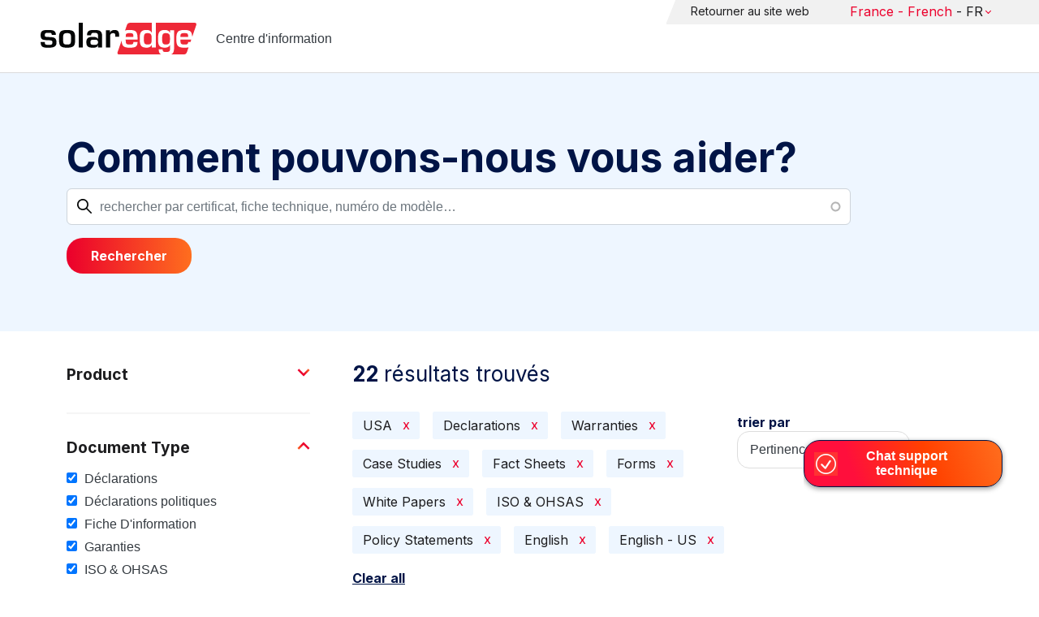

--- FILE ---
content_type: text/html; charset=UTF-8
request_url: https://knowledge-center.solaredge.com/fr/search?search=&f%5B0%5D=country%3A2206&f%5B1%5D=document_type%3A1356&f%5B2%5D=document_type%3A1376&f%5B3%5D=document_type%3A1381&f%5B4%5D=document_type%3A1386&f%5B5%5D=document_type%3A1396&f%5B6%5D=document_type%3A1401&f%5B7%5D=document_type%3A1406&f%5B8%5D=document_type%3A1416&f%5B9%5D=language%3A1436&f%5B10%5D=language%3A1441
body_size: 14954
content:
<!DOCTYPE html>
<html lang="fr" dir="ltr" prefix="content: http://purl.org/rss/1.0/modules/content/  dc: http://purl.org/dc/terms/  foaf: http://xmlns.com/foaf/0.1/  og: http://ogp.me/ns#  rdfs: http://www.w3.org/2000/01/rdf-schema#  schema: http://schema.org/  sioc: http://rdfs.org/sioc/ns#  sioct: http://rdfs.org/sioc/types#  skos: http://www.w3.org/2004/02/skos/core#  xsd: http://www.w3.org/2001/XMLSchema# ">
  <head>
    <script>
      window.dataLayer = window.dataLayer || [];
      function gtag() {
        dataLayer.push(arguments);
      }
      gtag("consent", "default", {
        ad_storage: "denied",
        ad_user_data: "denied",
        ad_personalization: "denied",
        analytics_storage: "denied",
        functionality_storage: "denied",
        personalization_storage: "denied",
        security_storage: "granted",
        wait_for_update: 2000,
      });
      gtag("set", "ads_data_redaction", true);
      gtag("set", "url_passthrough", true);
    </script>
    <!-- Start cookieyes banner -->
    <script id="cookieyes" type="text/javascript" src="https://cdn-cookieyes.com/client_data/921f9f31bb412e26566588cf/script.js"></script>
    <!-- End cookieyes banner -->
    <meta charset="utf-8" />
<link rel="canonical" href="https://knowledge-center.solaredge.com/fr/search" />
<meta property="og:url" content="https://knowledge-center.solaredge.com/fr/search" />
<meta property="og:title" content="Technical Documentation &amp; Resources | SolarEdge Knowledge Center" />
<meta property="og:description" content="Explore the SolarEdge Knowledge Center for installation guides, datasheets, and resources on our solar energy solutions. Learn more &gt;&gt;" />
<meta property="og:image" content="https://solaredge.prod.acquia-sites.com/sites/kc/themes/barrio_solaredge_kc/images/ogimg2.png" />
<meta property="og:image:url" content="https://solaredge.prod.acquia-sites.com/sites/kc/themes/barrio_solaredge_kc/images/ogimg2.png" />
<meta property="og:image:secure_url" content="https://solaredge.prod.acquia-sites.com/sites/kc/themes/barrio_solaredge_kc/images/ogimg2.png" />
<meta property="og:image:type" content="image/png" />
<meta property="og:image:width" content="1344" />
<meta property="og:image:height" content="756" />
<meta property="og:image:alt" content="SolarEdge" />
<meta name="Generator" content="Drupal 10 (https://www.drupal.org)" />
<meta name="MobileOptimized" content="width" />
<meta name="HandheldFriendly" content="true" />
<meta name="viewport" content="width=device-width, initial-scale=1, maximum-scale=1, user-scalable=0" />
<meta http-equiv="x-ua-compatible" content="ie=edge" />
<link rel="stylesheet" href="https://fonts.googleapis.com/css?family=Inter:400,500,700&amp;display=swap" type="text/css" />
<link rel="icon" href="/sites/kc/themes/barrio_solaredge_kc/favicon.ico" type="image/vnd.microsoft.icon" />

    <title>Rechercher | Centre d&#039;information</title>
    <link rel="stylesheet" media="all" href="/core/assets/vendor/jquery.ui/themes/base/core.css?t8wnkf" />
<link rel="stylesheet" media="all" href="/core/assets/vendor/jquery.ui/themes/base/autocomplete.css?t8wnkf" />
<link rel="stylesheet" media="all" href="/core/assets/vendor/jquery.ui/themes/base/menu.css?t8wnkf" />
<link rel="stylesheet" media="all" href="/core/misc/components/progress.module.css?t8wnkf" />
<link rel="stylesheet" media="all" href="/core/misc/components/ajax-progress.module.css?t8wnkf" />
<link rel="stylesheet" media="all" href="/core/misc/components/autocomplete-loading.module.css?t8wnkf" />
<link rel="stylesheet" media="all" href="/core/modules/system/css/components/align.module.css?t8wnkf" />
<link rel="stylesheet" media="all" href="/core/modules/system/css/components/fieldgroup.module.css?t8wnkf" />
<link rel="stylesheet" media="all" href="/core/modules/system/css/components/container-inline.module.css?t8wnkf" />
<link rel="stylesheet" media="all" href="/core/modules/system/css/components/clearfix.module.css?t8wnkf" />
<link rel="stylesheet" media="all" href="/core/modules/system/css/components/details.module.css?t8wnkf" />
<link rel="stylesheet" media="all" href="/core/modules/system/css/components/hidden.module.css?t8wnkf" />
<link rel="stylesheet" media="all" href="/core/modules/system/css/components/item-list.module.css?t8wnkf" />
<link rel="stylesheet" media="all" href="/core/modules/system/css/components/js.module.css?t8wnkf" />
<link rel="stylesheet" media="all" href="/core/modules/system/css/components/nowrap.module.css?t8wnkf" />
<link rel="stylesheet" media="all" href="/core/modules/system/css/components/position-container.module.css?t8wnkf" />
<link rel="stylesheet" media="all" href="/core/modules/system/css/components/reset-appearance.module.css?t8wnkf" />
<link rel="stylesheet" media="all" href="/core/modules/system/css/components/resize.module.css?t8wnkf" />
<link rel="stylesheet" media="all" href="/core/modules/system/css/components/system-status-counter.css?t8wnkf" />
<link rel="stylesheet" media="all" href="/core/modules/system/css/components/system-status-report-counters.css?t8wnkf" />
<link rel="stylesheet" media="all" href="/core/modules/system/css/components/system-status-report-general-info.css?t8wnkf" />
<link rel="stylesheet" media="all" href="/core/modules/system/css/components/tablesort.module.css?t8wnkf" />
<link rel="stylesheet" media="all" href="/modules/contrib/chosen/css/chosen-drupal.css?t8wnkf" />
<link rel="stylesheet" media="all" href="/libraries/chosen/docs/chosen.css?t8wnkf" />
<link rel="stylesheet" media="all" href="/core/../themes/contrib/bootstrap_barrio/components/menu/menu.css?t8wnkf" />
<link rel="stylesheet" media="all" href="/core/modules/views/css/views.module.css?t8wnkf" />
<link rel="stylesheet" media="all" href="/core/assets/vendor/jquery.ui/themes/base/theme.css?t8wnkf" />
<link rel="stylesheet" media="all" href="/modules/contrib/facets/css/hierarchical.css?t8wnkf" />
<link rel="stylesheet" media="all" href="/modules/contrib/search_api_autocomplete/css/search_api_autocomplete.css?t8wnkf" />
<link rel="stylesheet" media="all" href="/modules/custom/solaredge_chat/css/live_chat.css?t8wnkf" />
<link rel="stylesheet" media="all" href="/modules/custom/solaredge_main_navigation/css/main-navigation.css?t8wnkf" />
<link rel="stylesheet" media="all" href="/themes/custom/barrio_solaredge/css/style.css?t8wnkf" />
<link rel="stylesheet" media="all" href="/sites/kc/themes/barrio_solaredge_kc/css/style.css?t8wnkf" />
<link rel="stylesheet" media="all" href="/themes/contrib/bootstrap_barrio/css/components/form.css?t8wnkf" />
<link rel="stylesheet" media="all" href="/themes/contrib/bootstrap_barrio/css/colors/messages/messages-light.css?t8wnkf" />

    <script type="application/json" data-drupal-selector="drupal-settings-json">{"path":{"baseUrl":"\/","pathPrefix":"fr\/","currentPath":"search","currentPathIsAdmin":false,"isFront":false,"currentLanguage":"fr","currentQuery":{"f":["country:2206","document_type:1356","document_type:1376","document_type:1381","document_type:1386","document_type:1396","document_type:1401","document_type:1406","document_type:1416","language:1436","language:1441"],"search":""}},"pluralDelimiter":"\u0003","suppressDeprecationErrors":true,"gtag":{"tagId":"","consentMode":false,"otherIds":[],"events":[],"additionalConfigInfo":[]},"ajaxPageState":{"libraries":"[base64]","theme":"barrio_solaredge_kc","theme_token":null},"ajaxTrustedUrl":{"form_action_p_pvdeGsVG5zNF_XLGPTvYSKCf43t8qZYSwcfZl2uzM":true,"\/fr\/search":true},"gtm":{"tagId":null,"settings":{"data_layer":"dataLayer","include_environment":false},"tagIds":["GTM-MLCRM87"]},"cohesion":{"currentAdminTheme":"seven","front_end_settings":{"global_js":null},"google_map_api_key":"","google_map_api_key_geo":null,"animate_on_view_mobile":"DISABLED","add_animation_classes":"DISABLED","use_dx8":false,"sidebar_view_style":"thumbnails","log_dx8_error":false,"error_url":"\/cohesionapi\/logger\/jserrors","dx8_content_paths":[["settings","content"],["settings","content","text"],["settings","markerInfo","text"],["settings","title"],["markup","prefix"],["markup","suffix"],["markup","attributes",["value"]],["hideNoData","hideData"],["hideNoData","hideData","text"]]},"botSettings":{"bot_url":"https:\/\/se-bot.solaredge.com\/assets\/modules\/channel-web\/inject.js","host":"https:\/\/se-bot.solaredge.com"},"liveChatUrl":"https:\/\/chat.solaredge.com\/index.php\/","chosen":{"selector":"select:visible","minimum_single":20,"minimum_multiple":20,"minimum_width":0,"use_relative_width":false,"options":{"disable_search":false,"disable_search_threshold":0,"allow_single_deselect":false,"add_helper_buttons":false,"search_contains":false,"placeholder_text_multiple":"Choose some options","placeholder_text_single":"Choose an option","no_results_text":"No results match","max_shown_results":null,"inherit_select_classes":true}},"search_api_autocomplete":{"acquia_search":{"auto_submit":true}},"facets":{"softLimit":{"language":5,"country":3,"asset_type":5,"document_type":5,"product":5},"softLimitSettings":{"language":{"showLessLabel":"Show less","showMoreLabel":"Show more"},"country":{"showLessLabel":"Show less","showMoreLabel":"Show more"},"asset_type":{"showLessLabel":"Show less","showMoreLabel":"Show more"},"document_type":{"showLessLabel":"Show less","showMoreLabel":"Show more"},"product":{"showLessLabel":"Show less","showMoreLabel":"Show more"}}},"user":{"uid":0,"permissionsHash":"568043c500ff616cbe1a8cafa7c4dbb6f243a45d82dae1375e8fe0f9020ac272"}}</script>
<script src="/core/misc/drupalSettingsLoader.js?v=10.4.7"></script>
<script src="/modules/contrib/google_tag/js/gtag.js?t8wnkf"></script>
<script src="/modules/contrib/google_tag/js/gtm.js?t8wnkf"></script>

  <script>var __uzdbm_1 = "d8f00b56-9345-4702-929b-b3d54bc71e44";var __uzdbm_2 = "ZDFhNjExYjItY25xMy00NzYxLWIyYWUtYjBlOGM4MmE4YjI0JDMuMTQyLjE0MC40Mg==";var __uzdbm_3 = "7f9000d8f00b56-9345-4702-929b-b3d54bc71e441-17687007876710-00244c63d882a2e6c6a10";var __uzdbm_4 = "false";var __uzdbm_5 = "uzmx";var __uzdbm_6 = "7f9000abb4e706-2cb3-4148-b2f9-00651bedee581-17687007876710-b21be7b9e9e7809a10";var __uzdbm_7 = "solaredge.com";</script> <script>   (function (w, d, e, u, c, g, a, b) {     w["SSJSConnectorObj"] = w["SSJSConnectorObj"] || {       ss_cid: c,       domain_info: "auto",     };     w[g] = function (i, j) {       w["SSJSConnectorObj"][i] = j;     };     a = d.createElement(e);     a.async = true;     if (       navigator.userAgent.indexOf('MSIE') !== -1 ||       navigator.appVersion.indexOf('Trident/') > -1     ) {       u = u.replace("/advanced/", "/advanced/ie/");     }     a.src = u;     b = d.getElementsByTagName(e)[0];     b.parentNode.insertBefore(a, b);   })(     window, document, "script", "https://knowledge-center.solaredge.com/18f5227b-e27b-445a-a53f-f845fbe69b40/stormcaster.js", "cnq5", "ssConf"   );   ssConf("c1", "https://knowledge-center.solaredge.com");   ssConf("c3", "c99a4269-161c-4242-a3f0-28d44fa6ce24");   ssConf("au", "knowledge-center.solaredge.com");   ssConf("cu", "validate.perfdrive.com, ssc"); </script></head>
  <body class="layout-one-sidebar layout-sidebar-first has-featured-top page-view-acquia-search path-search">
    <a href="#main-content" class="visually-hidden focusable skip-link">
      Skip to main content
    </a>
    <noscript><iframe src="https://www.googletagmanager.com/ns.html?id=GTM-MLCRM87"
                  height="0" width="0" style="display:none;visibility:hidden"></iframe></noscript>

      <div class="dialog-off-canvas-main-canvas" data-off-canvas-main-canvas>
    <div id="page-wrapper">
  <div id="page">
    <header id="header" class="header" role="banner" aria-label="Site header">
                          <a href="/fr" title="Centre d'information" rel="home" class="navbar-brand">
          <img src="/sites/kc/themes/barrio_solaredge_kc/logo.svg" alt="Centre d'information" class="img-fluid d-inline-block align-top" />
        <span class="ml-2 d-none d-md-inline">Centre d&#039;information</span>
  </a>


                          <nav class="navbar navbar-dark" id="navbar-top">
                          <section class="row region region-secondary-menu">
    <nav role="navigation" aria-labelledby="block-header-menu-fr-menu" id="block-header-menu-fr" class="block block-menu navigation menu--header-menu-fr">
            
  <h2 class="visually-hidden" id="block-header-menu-fr-menu">Header Menu French</h2>
  

        
                  <ul class="clearfix nav" data-component-id="bootstrap_barrio:menu">
                    <li class="nav-item">
                <a href="https://www.solaredge.com/fr" class="nav-link nav-link-https--wwwsolaredgecom-fr">Retourner au site web</a>
              </li>
        </ul>
  



  </nav>
<div id="block-solaredgelangnavigationblock" class="block block-solaredge-main-navigation block-solaredge-lang-navigation-block">
  <div class="container">
    
        
          <div class="content">
        

<div class="lang-nav-container nav-container" id="lang-nav">
  <nav role="navigation" class="primary-navigation lang-nav">
    <ul class="main-row">
                      <li class="level-1 with-sub-menu">
          <a class="level-1-link"  href="/fr" ><span class="lang-main-label lang-country">Global</span><span class="lang-main-label lang-shortened">- EN</span></a>
                      <a type="button" class="dropdown-button"><span class="lang-main-label lang-country">Global</span><span class="lang-main-label lang-shortened">- EN</span></a>
            <div class="dropdown-wrapper">
              <div class="dropdown">
                                                  <div class="menu-col ">
                    <ul class="menu-col-ul">
                                                                                          <li class=" ">
                                                                                                                    <div class="mobile-sc-arrow-wrapper"><span class="mobile-sc-arrow"></span></div>
                                                            <a class="  menu-title-item  unclickable-menu-item" href="?current=" target="">You are currently visiting</a>
                                                                                                        </li>
                                              <li class=" divider-li-wrapper">
                                                      <span class="divider-menu-item"></span>
                                                                            </li>
                                              <li class="menu-sub-category ">
                                                                                                                    <div class="mobile-sc-arrow-wrapper"><span class="mobile-sc-arrow"></span></div>
                                                            <a class="  menu-title-item  unclickable-menu-item" href="" target="">Global site</a>
                                                                                                            <div class="level-4-wrapper">
                                                                                                                                     <div class="level-4-inner"><a class="   " href="https://knowledge-center.solaredge.com/en/search?search=&amp;sort_by=search_api_relevance" target="_blank">Global – English</a></div>
                                                                                                
                            </div>
                                                  </li>
                                              <li class=" divider-li-wrapper">
                                                      <span class="divider-menu-item"></span>
                                                                            </li>
                                              <li class="menu-sub-category ">
                                                                                                                    <div class="mobile-sc-arrow-wrapper"><span class="mobile-sc-arrow"></span></div>
                                                            <a class="  menu-title-item  unclickable-menu-item" href="" target="">North America</a>
                                                                                                            <div class="level-4-wrapper">
                                                                                                                                     <div class="level-4-inner"><a class="   " href="https://knowledge-center.solaredge.com/us/search?search=&amp;sort_by=search_api_relevance&amp;f%5B0%5D=language%3A1441&amp;f%5B1%5D=language%3A1461&amp;f%5B2%5D=language%3A1586" target="_self">United States – English</a></div>
                                                                                                
                            </div>
                                                  </li>
                                              <li class=" divider-li-wrapper">
                                                      <span class="divider-menu-item"></span>
                                                                            </li>
                                              <li class="menu-sub-category ">
                                                                                                                    <div class="mobile-sc-arrow-wrapper"><span class="mobile-sc-arrow"></span></div>
                                                            <a class="  menu-title-item  unclickable-menu-item" href="" target="">South America</a>
                                                                                                            <div class="level-4-wrapper">
                                                                                                                                     <div class="level-4-inner"><a class="   " href="https://knowledge-center.solaredge.com/br/search?search=&amp;sort_by=search_api_relevance&amp;f%5B0%5D=language%3A1516" target="_blank">Brazil – Português</a></div>
                                                                                                
                            </div>
                                                  </li>
                                          </ul>
                  </div>
                                  <div class="menu-col ">
                    <ul class="menu-col-ul">
                                                                                          <li class="menu-sub-category ">
                                                                                                                    <div class="mobile-sc-arrow-wrapper"><span class="mobile-sc-arrow"></span></div>
                                                            <a class="  menu-title-item  unclickable-menu-item" href="" target="">Europe</a>
                                                                                                            <div class="level-4-wrapper">
                                                                                                                                     <div class="level-4-inner"><a class="   " href="https://knowledge-center.solaredge.com/de/search?search=&amp;sort_by=search_api_relevance&amp;f%5B0%5D=language%3A1431" target="_blank">Germany – Deutsch</a></div>
                                                                                                                                                                                                       <div class="level-4-inner"><a class="   " href="https://knowledge-center.solaredge.com/it/search?search=&amp;sort_by=search_api_relevance&amp;f%5B0%5D=language%3A1466" target="_blank">Italy – Italiano</a></div>
                                                                                                                                                                                                       <div class="level-4-inner"><a class="   " href="https://knowledge-center.solaredge.com/nl/search?search=&amp;sort_by=search_api_relevance&amp;f%5B0%5D=language%3A1491" target="_blank">Netherlands – Nederlands</a></div>
                                                                                                                                                                                                       <div class="level-4-inner"><a class="   " href="https://knowledge-center.solaredge.com/pl/search?search=&amp;sort_by=search_api_relevance&amp;f%5B0%5D=language%3A1471" target="_blank">Poland – Polski</a></div>
                                                                                                                                                                                                       <div class="level-4-inner"><a class="   " href="https://knowledge-center.solaredge.com/swe/search?search=&amp;sort_by=search_api_relevance&amp;f%5B0%5D=language%3A1486" target="_blank">Sweden – Svenska</a></div>
                                                                                                                                                                                                       <div class="level-4-inner"><a class="   " href="https://knowledge-center.solaredge.com/es/search?search=&amp;sort_by=search_api_relevance&amp;f%5B0%5D=language%3A1506" target="_blank">Spain – Español</a></div>
                                                                                                                                                                                                       <div class="level-4-inner"><a class="   " href="https://knowledge-center.solaredge.com/uk/search?search=&amp;sort_by=search_api_relevance&amp;f%5B0%5D=language%3A1436" target="_blank">UK – English</a></div>
                                                                                                                                                                                                       <div class="level-4-inner"><a class="   " href="https://knowledge-center.solaredge.com/fr/search?search=&amp;sort_by=search_api_relevance&amp;f%5B0%5D=language%3A1446" target="_self">France - French</a></div>
                                                                                                
                            </div>
                                                  </li>
                                          </ul>
                  </div>
                                  <div class="menu-col ">
                    <ul class="menu-col-ul">
                                                                                          <li class="menu-sub-category ">
                                                                                                                    <div class="mobile-sc-arrow-wrapper"><span class="mobile-sc-arrow"></span></div>
                                                            <a class="  menu-title-item  unclickable-menu-item" href="" target="">Asia Pacific</a>
                                                                                                            <div class="level-4-wrapper">
                                                                                                                                     <div class="level-4-inner"><a class="   " href="https://knowledge-center.solaredge.com/aus/search?search=&amp;sort_by=search_api_relevance&amp;f%5B0%5D=language%3A1496&amp;f%5B1%5D=language%3A1436" target="_blank">Australia – English</a></div>
                                                                                                                                                                                                       <div class="level-4-inner"><a class="   " href="https://knowledge-center.solaredge.com/ja/search?search=&amp;sort_by=search_api_relevance&amp;f%5B0%5D=language%3A1556" target="_blank">Japan – 日本語</a></div>
                                                                                                                                                                                                       <div class="level-4-inner"><a class="   " href="https://knowledge-center.solaredge.com/tw/search?search=&amp;sort_by=search_api_relevance&amp;f%5B0%5D=language%3A1451" target="_blank">Taiwan – 繁體中文</a></div>
                                                                                                
                            </div>
                                                  </li>
                                          </ul>
                  </div>
                              </div>
            </div>
                  </li>
          </ul>
  </nav>
</div>

      </div>
      </div>
</div>

  </section>

                    </nav>
                  </header>
    <div id="main-wrapper" class="layout-main-wrapper clearfix">
                        <div class="featured-top">
                <section class="row region region-featured-top">
    <div class="views-exposed-form block block-views block-views-exposed-filter-blockacquia-search-page" data-drupal-selector="views-exposed-form-acquia-search-page" id="block-form-acquia-search-1">
  <div class="container">
    
          <h2>Comment pouvons-nous vous aider?</h2>
        
          <div class="content">
        
<form action="/fr/search" method="get" id="views-exposed-form-acquia-search-page" accept-charset="UTF-8">
  <div class="d-flex flex-wrap">
  <div class='search-field-wrapper'>





  <div class="js-form-item js-form-type-search-api-autocomplete form-type-search-api-autocomplete js-form-item-search form-item-search mb-3">
          <label for="edit-search--2">Rechercher</label>
                    <input placeholder="rechercher par certificat, fiche technique, numéro de modèle…" data-drupal-selector="edit-search" data-search-api-autocomplete-search="acquia_search" class="form-autocomplete form-control" data-autocomplete-path="/fr/search_api_autocomplete/acquia_search?display=page&amp;&amp;filter=search" type="text" id="edit-search--2" name="search" value="" size="30" maxlength="128" />

                      </div>
<span class='search-field-clear-btn'></span><span class='kc-clear-tooltip'>Reset</span></div><input data-drupal-selector="edit-sort-by" type="hidden" name="sort_by" value="search_api_relevance" class="form-control" />
<input data-drupal-selector="edit-0" type="hidden" name="f[0]" value="country:2206" class="form-control" />
<input data-drupal-selector="edit-1" type="hidden" name="f[1]" value="document_type:1356" class="form-control" />
<input data-drupal-selector="edit-2" type="hidden" name="f[2]" value="document_type:1376" class="form-control" />
<input data-drupal-selector="edit-3" type="hidden" name="f[3]" value="document_type:1381" class="form-control" />
<input data-drupal-selector="edit-4" type="hidden" name="f[4]" value="document_type:1386" class="form-control" />
<input data-drupal-selector="edit-5" type="hidden" name="f[5]" value="document_type:1396" class="form-control" />
<input data-drupal-selector="edit-6" type="hidden" name="f[6]" value="document_type:1401" class="form-control" />
<input data-drupal-selector="edit-7" type="hidden" name="f[7]" value="document_type:1406" class="form-control" />
<input data-drupal-selector="edit-8" type="hidden" name="f[8]" value="document_type:1416" class="form-control" />
<input data-drupal-selector="edit-9" type="hidden" name="f[9]" value="language:1436" class="form-control" />
<input data-drupal-selector="edit-10" type="hidden" name="f[10]" value="language:1441" class="form-control" />
<div data-drupal-selector="edit-actions" class="form-actions js-form-wrapper form-wrapper mb-3" id="edit-actions--2"><button class="acquia-search-auto-submit button js-form-submit form-submit btn btn-primary" data-drupal-selector="edit-submit-acquia-search-2" type="submit" id="edit-submit-acquia-search--2" value="Rechercher">Rechercher</button>
</div>

</div>

</form>

      </div>
      </div>
</div>

  </section>

          </div>
                            <div id="main" class="container">
          
          <div class="row row-offcanvas row-offcanvas-left clearfix">
                              <div class="sidebar_first sidebar col-md-4 order-first" id="sidebar_first">
                  <div class="filter-toggle-btn"></div>
                  <aside class="section" role="complementary">
                    <div class="filter-toggle-btn"></div>
                      <div class="facet-inactive block-facet--checkbox block block-facets block-facet-blockproduct" id="block-facet-product">
  <div class="container">
    
          <a class="filter-collapsing-link">
        <h2 class="rotated">Product</h2>
      </a>
        
          <div class="content filters-content collapsed"">
        <div class="facets-widget-checkbox">
      <ul data-drupal-facet-id="product" data-drupal-facet-alias="product" class="facet-inactive js-facets-checkbox-links item-list__checkbox"><li class="facet-item facet-item--expanded"><a href="/fr/search?search=&amp;f%5B0%5D=country%3A2206&amp;f%5B1%5D=document_type%3A1356&amp;f%5B2%5D=document_type%3A1376&amp;f%5B3%5D=document_type%3A1381&amp;f%5B4%5D=document_type%3A1386&amp;f%5B5%5D=document_type%3A1396&amp;f%5B6%5D=document_type%3A1401&amp;f%5B7%5D=document_type%3A1406&amp;f%5B8%5D=document_type%3A1416&amp;f%5B9%5D=language%3A1436&amp;f%5B10%5D=language%3A1441&amp;f%5B11%5D=product%3A1706" rel="nofollow" data-drupal-facet-item-id="product-1706" data-drupal-facet-item-value="1706" data-drupal-facet-item-count="8"><span class="facet-item__value">Onduleurs</span>
</a><div class="facets-widget-">
    <ul><li class="facet-item"><a href="/fr/search?search=&amp;f%5B0%5D=country%3A2206&amp;f%5B1%5D=document_type%3A1356&amp;f%5B2%5D=document_type%3A1376&amp;f%5B3%5D=document_type%3A1381&amp;f%5B4%5D=document_type%3A1386&amp;f%5B5%5D=document_type%3A1396&amp;f%5B6%5D=document_type%3A1401&amp;f%5B7%5D=document_type%3A1406&amp;f%5B8%5D=document_type%3A1416&amp;f%5B9%5D=language%3A1436&amp;f%5B10%5D=language%3A1441&amp;f%5B11%5D=product%3A1721" rel="nofollow" data-drupal-facet-item-id="product-1721" data-drupal-facet-item-value="1721" data-drupal-facet-item-count="2"><span class="facet-item__value">Onduleur Wave SolarEdge Home - Monophasé</span>
</a></li><li class="facet-item"><a href="/fr/search?search=&amp;f%5B0%5D=country%3A2206&amp;f%5B1%5D=document_type%3A1356&amp;f%5B2%5D=document_type%3A1376&amp;f%5B3%5D=document_type%3A1381&amp;f%5B4%5D=document_type%3A1386&amp;f%5B5%5D=document_type%3A1396&amp;f%5B6%5D=document_type%3A1401&amp;f%5B7%5D=document_type%3A1406&amp;f%5B8%5D=document_type%3A1416&amp;f%5B9%5D=language%3A1436&amp;f%5B10%5D=language%3A1441&amp;f%5B11%5D=product%3A1766" rel="nofollow" data-drupal-facet-item-id="product-1766" data-drupal-facet-item-value="1766" data-drupal-facet-item-count="2"><span class="facet-item__value">Onduleur Wave SolarEdge Home - Triphasé</span>
</a></li><li class="facet-item"><a href="/fr/search?search=&amp;f%5B0%5D=country%3A2206&amp;f%5B1%5D=document_type%3A1356&amp;f%5B2%5D=document_type%3A1376&amp;f%5B3%5D=document_type%3A1381&amp;f%5B4%5D=document_type%3A1386&amp;f%5B5%5D=document_type%3A1396&amp;f%5B6%5D=document_type%3A1401&amp;f%5B7%5D=document_type%3A1406&amp;f%5B8%5D=document_type%3A1416&amp;f%5B9%5D=language%3A1436&amp;f%5B10%5D=language%3A1441&amp;f%5B11%5D=product%3A1731" rel="nofollow" data-drupal-facet-item-id="product-1731" data-drupal-facet-item-value="1731" data-drupal-facet-item-count="1"><span class="facet-item__value">Onduleur Monophasé</span>
</a></li><li class="facet-item"><a href="/fr/search?search=&amp;f%5B0%5D=country%3A2206&amp;f%5B1%5D=document_type%3A1356&amp;f%5B2%5D=document_type%3A1376&amp;f%5B3%5D=document_type%3A1381&amp;f%5B4%5D=document_type%3A1386&amp;f%5B5%5D=document_type%3A1396&amp;f%5B6%5D=document_type%3A1401&amp;f%5B7%5D=document_type%3A1406&amp;f%5B8%5D=document_type%3A1416&amp;f%5B9%5D=language%3A1436&amp;f%5B10%5D=language%3A1441&amp;f%5B11%5D=product%3A1751" rel="nofollow" data-drupal-facet-item-id="product-1751" data-drupal-facet-item-value="1751" data-drupal-facet-item-count="1"><span class="facet-item__value">Onduleur monophasé avec technologie Compact</span>
</a></li><li class="facet-item"><a href="/fr/search?search=&amp;f%5B0%5D=country%3A2206&amp;f%5B1%5D=document_type%3A1356&amp;f%5B2%5D=document_type%3A1376&amp;f%5B3%5D=document_type%3A1381&amp;f%5B4%5D=document_type%3A1386&amp;f%5B5%5D=document_type%3A1396&amp;f%5B6%5D=document_type%3A1401&amp;f%5B7%5D=document_type%3A1406&amp;f%5B8%5D=document_type%3A1416&amp;f%5B9%5D=language%3A1436&amp;f%5B10%5D=language%3A1441&amp;f%5B11%5D=product%3A1716" rel="nofollow" data-drupal-facet-item-id="product-1716" data-drupal-facet-item-value="1716" data-drupal-facet-item-count="1"><span class="facet-item__value">Onduleur tertiaire triphasé</span>
</a></li><li class="facet-item"><a href="/fr/search?search=&amp;f%5B0%5D=country%3A2206&amp;f%5B1%5D=document_type%3A1356&amp;f%5B2%5D=document_type%3A1376&amp;f%5B3%5D=document_type%3A1381&amp;f%5B4%5D=document_type%3A1386&amp;f%5B5%5D=document_type%3A1396&amp;f%5B6%5D=document_type%3A1401&amp;f%5B7%5D=document_type%3A1406&amp;f%5B8%5D=document_type%3A1416&amp;f%5B9%5D=language%3A1436&amp;f%5B10%5D=language%3A1441&amp;f%5B11%5D=product%3A1711" rel="nofollow" data-drupal-facet-item-id="product-1711" data-drupal-facet-item-value="1711" data-drupal-facet-item-count="1"><span class="facet-item__value">Onduleur triphasé à technologie Synergy</span>
</a></li><li class="facet-item"><a href="/fr/search?search=&amp;f%5B0%5D=country%3A2206&amp;f%5B1%5D=document_type%3A1356&amp;f%5B2%5D=document_type%3A1376&amp;f%5B3%5D=document_type%3A1381&amp;f%5B4%5D=document_type%3A1386&amp;f%5B5%5D=document_type%3A1396&amp;f%5B6%5D=document_type%3A1401&amp;f%5B7%5D=document_type%3A1406&amp;f%5B8%5D=document_type%3A1416&amp;f%5B9%5D=language%3A1436&amp;f%5B10%5D=language%3A1441&amp;f%5B11%5D=product%3A2306" rel="nofollow" data-drupal-facet-item-id="product-2306" data-drupal-facet-item-value="2306" data-drupal-facet-item-count="1"><span class="facet-item__value">SolarEdge TerraMax Inverter</span>
</a></li></ul>
</div>
</li><li class="facet-item"><a href="/fr/search?search=&amp;f%5B0%5D=country%3A2206&amp;f%5B1%5D=document_type%3A1356&amp;f%5B2%5D=document_type%3A1376&amp;f%5B3%5D=document_type%3A1381&amp;f%5B4%5D=document_type%3A1386&amp;f%5B5%5D=document_type%3A1396&amp;f%5B6%5D=document_type%3A1401&amp;f%5B7%5D=document_type%3A1406&amp;f%5B8%5D=document_type%3A1416&amp;f%5B9%5D=language%3A1436&amp;f%5B10%5D=language%3A1441&amp;f%5B11%5D=product%3A1651" rel="nofollow" data-drupal-facet-item-id="product-1651" data-drupal-facet-item-value="1651" data-drupal-facet-item-count="4"><span class="facet-item__value">Communications</span>
</a></li><li class="facet-item facet-item--expanded"><a href="/fr/search?search=&amp;f%5B0%5D=country%3A2206&amp;f%5B1%5D=document_type%3A1356&amp;f%5B2%5D=document_type%3A1376&amp;f%5B3%5D=document_type%3A1381&amp;f%5B4%5D=document_type%3A1386&amp;f%5B5%5D=document_type%3A1396&amp;f%5B6%5D=document_type%3A1401&amp;f%5B7%5D=document_type%3A1406&amp;f%5B8%5D=document_type%3A1416&amp;f%5B9%5D=language%3A1436&amp;f%5B10%5D=language%3A1441&amp;f%5B11%5D=product%3A1881" rel="nofollow" data-drupal-facet-item-id="product-1881" data-drupal-facet-item-value="1881" data-drupal-facet-item-count="2"><span class="facet-item__value">Stockage</span>
</a><div class="facets-widget-">
    <ul><li class="facet-item"><a href="/fr/search?search=&amp;f%5B0%5D=country%3A2206&amp;f%5B1%5D=document_type%3A1356&amp;f%5B2%5D=document_type%3A1376&amp;f%5B3%5D=document_type%3A1381&amp;f%5B4%5D=document_type%3A1386&amp;f%5B5%5D=document_type%3A1396&amp;f%5B6%5D=document_type%3A1401&amp;f%5B7%5D=document_type%3A1406&amp;f%5B8%5D=document_type%3A1416&amp;f%5B9%5D=language%3A1436&amp;f%5B10%5D=language%3A1441&amp;f%5B11%5D=product%3A1901" rel="nofollow" data-drupal-facet-item-id="product-1901" data-drupal-facet-item-value="1901" data-drupal-facet-item-count="2"><span class="facet-item__value">Batterie 400V SolarEdge Home</span>
</a></li></ul>
</div>
</li><li class="facet-item facet-item--expanded"><a href="/fr/search?search=&amp;f%5B0%5D=country%3A2206&amp;f%5B1%5D=document_type%3A1356&amp;f%5B2%5D=document_type%3A1376&amp;f%5B3%5D=document_type%3A1381&amp;f%5B4%5D=document_type%3A1386&amp;f%5B5%5D=document_type%3A1396&amp;f%5B6%5D=document_type%3A1401&amp;f%5B7%5D=document_type%3A1406&amp;f%5B8%5D=document_type%3A1416&amp;f%5B9%5D=language%3A1436&amp;f%5B10%5D=language%3A1441&amp;f%5B11%5D=product%3A1811" rel="nofollow" data-drupal-facet-item-id="product-1811" data-drupal-facet-item-value="1811" data-drupal-facet-item-count="1"><span class="facet-item__value">Optimiseurs de puissance</span>
</a><div class="facets-widget-">
    <ul><li class="facet-item"><a href="/fr/search?search=&amp;f%5B0%5D=country%3A2206&amp;f%5B1%5D=document_type%3A1356&amp;f%5B2%5D=document_type%3A1376&amp;f%5B3%5D=document_type%3A1381&amp;f%5B4%5D=document_type%3A1386&amp;f%5B5%5D=document_type%3A1396&amp;f%5B6%5D=document_type%3A1401&amp;f%5B7%5D=document_type%3A1406&amp;f%5B8%5D=document_type%3A1416&amp;f%5B9%5D=language%3A1436&amp;f%5B10%5D=language%3A1441&amp;f%5B11%5D=product%3A1821" rel="nofollow" data-drupal-facet-item-id="product-1821" data-drupal-facet-item-value="1821" data-drupal-facet-item-count="1"><span class="facet-item__value">Optimiseurs de puissance tertiaires</span>
</a></li></ul>
</div>
</li></ul>
</div>

      </div>
      </div>
</div>
<div class="facet-active block-facet--checkbox block block-facets block-facet-blockdocument-type" id="block-document-type">
  <div class="container">
    
          <a class="filter-collapsing-link">
        <h2 class="rotated">Document Type</h2>
      </a>
        
          <div class="content filters-content collapsed"">
        <div class="facets-widget-checkbox">
      <ul data-drupal-facet-id="document_type" data-drupal-facet-alias="document_type" class="facet-active js-facets-checkbox-links item-list__checkbox"><li class="facet-item"><a href="/fr/search?search=&amp;f%5B0%5D=country%3A2206&amp;f%5B1%5D=document_type%3A1376&amp;f%5B2%5D=document_type%3A1381&amp;f%5B3%5D=document_type%3A1386&amp;f%5B4%5D=document_type%3A1396&amp;f%5B5%5D=document_type%3A1401&amp;f%5B6%5D=document_type%3A1406&amp;f%5B7%5D=document_type%3A1416&amp;f%5B8%5D=language%3A1436&amp;f%5B9%5D=language%3A1441" rel="nofollow" class="is-active" data-drupal-facet-item-id="document-type-1356" data-drupal-facet-item-value="1356" data-drupal-facet-item-count="2">  <span class="facet-item__status js-facet-deactivate">(-)</span>
<span class="facet-item__value">Déclarations</span>
</a></li><li class="facet-item"><a href="/fr/search?search=&amp;f%5B0%5D=country%3A2206&amp;f%5B1%5D=document_type%3A1356&amp;f%5B2%5D=document_type%3A1376&amp;f%5B3%5D=document_type%3A1381&amp;f%5B4%5D=document_type%3A1386&amp;f%5B5%5D=document_type%3A1396&amp;f%5B6%5D=document_type%3A1401&amp;f%5B7%5D=document_type%3A1406&amp;f%5B8%5D=language%3A1436&amp;f%5B9%5D=language%3A1441" rel="nofollow" class="is-active" data-drupal-facet-item-id="document-type-1416" data-drupal-facet-item-value="1416" data-drupal-facet-item-count="3">  <span class="facet-item__status js-facet-deactivate">(-)</span>
<span class="facet-item__value">Déclarations politiques</span>
</a></li><li class="facet-item"><a href="/fr/search?search=&amp;f%5B0%5D=country%3A2206&amp;f%5B1%5D=document_type%3A1356&amp;f%5B2%5D=document_type%3A1376&amp;f%5B3%5D=document_type%3A1381&amp;f%5B4%5D=document_type%3A1396&amp;f%5B5%5D=document_type%3A1401&amp;f%5B6%5D=document_type%3A1406&amp;f%5B7%5D=document_type%3A1416&amp;f%5B8%5D=language%3A1436&amp;f%5B9%5D=language%3A1441" rel="nofollow" class="is-active" data-drupal-facet-item-id="document-type-1386" data-drupal-facet-item-value="1386" data-drupal-facet-item-count="1">  <span class="facet-item__status js-facet-deactivate">(-)</span>
<span class="facet-item__value">Fiche D&#039;information</span>
</a></li><li class="facet-item"><a href="/fr/search?search=&amp;f%5B0%5D=country%3A2206&amp;f%5B1%5D=document_type%3A1356&amp;f%5B2%5D=document_type%3A1381&amp;f%5B3%5D=document_type%3A1386&amp;f%5B4%5D=document_type%3A1396&amp;f%5B5%5D=document_type%3A1401&amp;f%5B6%5D=document_type%3A1406&amp;f%5B7%5D=document_type%3A1416&amp;f%5B8%5D=language%3A1436&amp;f%5B9%5D=language%3A1441" rel="nofollow" class="is-active" data-drupal-facet-item-id="document-type-1376" data-drupal-facet-item-value="1376" data-drupal-facet-item-count="3">  <span class="facet-item__status js-facet-deactivate">(-)</span>
<span class="facet-item__value">Garanties</span>
</a></li><li class="facet-item"><a href="/fr/search?search=&amp;f%5B0%5D=country%3A2206&amp;f%5B1%5D=document_type%3A1356&amp;f%5B2%5D=document_type%3A1376&amp;f%5B3%5D=document_type%3A1381&amp;f%5B4%5D=document_type%3A1386&amp;f%5B5%5D=document_type%3A1396&amp;f%5B6%5D=document_type%3A1401&amp;f%5B7%5D=document_type%3A1416&amp;f%5B8%5D=language%3A1436&amp;f%5B9%5D=language%3A1441" rel="nofollow" class="is-active" data-drupal-facet-item-id="document-type-1406" data-drupal-facet-item-value="1406" data-drupal-facet-item-count="9">  <span class="facet-item__status js-facet-deactivate">(-)</span>
<span class="facet-item__value">ISO &amp; OHSAS</span>
</a></li><li class="facet-item"><a href="/fr/search?search=&amp;f%5B0%5D=country%3A2206&amp;f%5B1%5D=document_type%3A1356&amp;f%5B2%5D=document_type%3A1376&amp;f%5B3%5D=document_type%3A1381&amp;f%5B4%5D=document_type%3A1386&amp;f%5B5%5D=document_type%3A1396&amp;f%5B6%5D=document_type%3A1406&amp;f%5B7%5D=document_type%3A1416&amp;f%5B8%5D=language%3A1436&amp;f%5B9%5D=language%3A1441" rel="nofollow" class="is-active" data-drupal-facet-item-id="document-type-1401" data-drupal-facet-item-value="1401" data-drupal-facet-item-count="4">  <span class="facet-item__status js-facet-deactivate">(-)</span>
<span class="facet-item__value">Livres blancs</span>
</a></li><li class="facet-item"><a href="/fr/search?search=&amp;f%5B0%5D=country%3A2206&amp;f%5B1%5D=document_type%3A1356&amp;f%5B2%5D=document_type%3A1361&amp;f%5B3%5D=document_type%3A1376&amp;f%5B4%5D=document_type%3A1381&amp;f%5B5%5D=document_type%3A1386&amp;f%5B6%5D=document_type%3A1396&amp;f%5B7%5D=document_type%3A1401&amp;f%5B8%5D=document_type%3A1406&amp;f%5B9%5D=document_type%3A1416&amp;f%5B10%5D=language%3A1436&amp;f%5B11%5D=language%3A1441" rel="nofollow" data-drupal-facet-item-id="document-type-1361" data-drupal-facet-item-value="1361" data-drupal-facet-item-count="13"><span class="facet-item__value">Brochures</span>
</a></li><li class="facet-item"><a href="/fr/search?search=&amp;f%5B0%5D=country%3A2206&amp;f%5B1%5D=document_type%3A1351&amp;f%5B2%5D=document_type%3A1356&amp;f%5B3%5D=document_type%3A1376&amp;f%5B4%5D=document_type%3A1381&amp;f%5B5%5D=document_type%3A1386&amp;f%5B6%5D=document_type%3A1396&amp;f%5B7%5D=document_type%3A1401&amp;f%5B8%5D=document_type%3A1406&amp;f%5B9%5D=document_type%3A1416&amp;f%5B10%5D=language%3A1436&amp;f%5B11%5D=language%3A1441" rel="nofollow" data-drupal-facet-item-id="document-type-1351" data-drupal-facet-item-value="1351" data-drupal-facet-item-count="58"><span class="facet-item__value">Certificats</span>
</a></li><li class="facet-item"><a href="/fr/search?search=&amp;f%5B0%5D=country%3A2206&amp;f%5B1%5D=document_type%3A1336&amp;f%5B2%5D=document_type%3A1356&amp;f%5B3%5D=document_type%3A1376&amp;f%5B4%5D=document_type%3A1381&amp;f%5B5%5D=document_type%3A1386&amp;f%5B6%5D=document_type%3A1396&amp;f%5B7%5D=document_type%3A1401&amp;f%5B8%5D=document_type%3A1406&amp;f%5B9%5D=document_type%3A1416&amp;f%5B10%5D=language%3A1436&amp;f%5B11%5D=language%3A1441" rel="nofollow" data-drupal-facet-item-id="document-type-1336" data-drupal-facet-item-value="1336" data-drupal-facet-item-count="47"><span class="facet-item__value">Fiches Techniques</span>
</a></li><li class="facet-item"><a href="/fr/search?search=&amp;f%5B0%5D=country%3A2206&amp;f%5B1%5D=document_type%3A1341&amp;f%5B2%5D=document_type%3A1356&amp;f%5B3%5D=document_type%3A1376&amp;f%5B4%5D=document_type%3A1381&amp;f%5B5%5D=document_type%3A1386&amp;f%5B6%5D=document_type%3A1396&amp;f%5B7%5D=document_type%3A1401&amp;f%5B8%5D=document_type%3A1406&amp;f%5B9%5D=document_type%3A1416&amp;f%5B10%5D=language%3A1436&amp;f%5B11%5D=language%3A1441" rel="nofollow" data-drupal-facet-item-id="document-type-1341" data-drupal-facet-item-value="1341" data-drupal-facet-item-count="31"><span class="facet-item__value">Guide d&#039;installation</span>
</a></li><li class="facet-item"><a href="/fr/search?search=&amp;f%5B0%5D=country%3A2206&amp;f%5B1%5D=document_type%3A1356&amp;f%5B2%5D=document_type%3A1376&amp;f%5B3%5D=document_type%3A1381&amp;f%5B4%5D=document_type%3A1386&amp;f%5B5%5D=document_type%3A1396&amp;f%5B6%5D=document_type%3A1401&amp;f%5B7%5D=document_type%3A1406&amp;f%5B8%5D=document_type%3A1416&amp;f%5B9%5D=document_type%3A2281&amp;f%5B10%5D=language%3A1436&amp;f%5B11%5D=language%3A1441" rel="nofollow" data-drupal-facet-item-id="document-type-2281" data-drupal-facet-item-value="2281" data-drupal-facet-item-count="15"><span class="facet-item__value">Guide d’installation rapide</span>
</a></li><li class="facet-item"><a href="/fr/search?search=&amp;f%5B0%5D=country%3A2206&amp;f%5B1%5D=document_type%3A1356&amp;f%5B2%5D=document_type%3A1371&amp;f%5B3%5D=document_type%3A1376&amp;f%5B4%5D=document_type%3A1381&amp;f%5B5%5D=document_type%3A1386&amp;f%5B6%5D=document_type%3A1396&amp;f%5B7%5D=document_type%3A1401&amp;f%5B8%5D=document_type%3A1406&amp;f%5B9%5D=document_type%3A1416&amp;f%5B10%5D=language%3A1436&amp;f%5B11%5D=language%3A1441" rel="nofollow" data-drupal-facet-item-id="document-type-1371" data-drupal-facet-item-value="1371" data-drupal-facet-item-count="33"><span class="facet-item__value">Guides d’entretien et de maintenance</span>
</a></li><li class="facet-item"><a href="/fr/search?search=&amp;f%5B0%5D=country%3A2206&amp;f%5B1%5D=document_type%3A1356&amp;f%5B2%5D=document_type%3A1376&amp;f%5B3%5D=document_type%3A1381&amp;f%5B4%5D=document_type%3A1386&amp;f%5B5%5D=document_type%3A1396&amp;f%5B6%5D=document_type%3A1401&amp;f%5B7%5D=document_type%3A1406&amp;f%5B8%5D=document_type%3A1416&amp;f%5B9%5D=document_type%3A1421&amp;f%5B10%5D=language%3A1436&amp;f%5B11%5D=language%3A1441" rel="nofollow" data-drupal-facet-item-id="document-type-1421" data-drupal-facet-item-value="1421" data-drupal-facet-item-count="1"><span class="facet-item__value">Notes de publication</span>
</a></li><li class="facet-item"><a href="/fr/search?search=&amp;f%5B0%5D=country%3A2206&amp;f%5B1%5D=document_type%3A1346&amp;f%5B2%5D=document_type%3A1356&amp;f%5B3%5D=document_type%3A1376&amp;f%5B4%5D=document_type%3A1381&amp;f%5B5%5D=document_type%3A1386&amp;f%5B6%5D=document_type%3A1396&amp;f%5B7%5D=document_type%3A1401&amp;f%5B8%5D=document_type%3A1406&amp;f%5B9%5D=document_type%3A1416&amp;f%5B10%5D=language%3A1436&amp;f%5B11%5D=language%3A1441" rel="nofollow" data-drupal-facet-item-id="document-type-1346" data-drupal-facet-item-value="1346" data-drupal-facet-item-count="93"><span class="facet-item__value">Notes d’application et notes techniques</span>
</a></li><li class="facet-item"><a href="/fr/search?search=&amp;f%5B0%5D=country%3A2206&amp;f%5B1%5D=document_type%3A1356&amp;f%5B2%5D=document_type%3A1366&amp;f%5B3%5D=document_type%3A1376&amp;f%5B4%5D=document_type%3A1381&amp;f%5B5%5D=document_type%3A1386&amp;f%5B6%5D=document_type%3A1396&amp;f%5B7%5D=document_type%3A1401&amp;f%5B8%5D=document_type%3A1406&amp;f%5B9%5D=document_type%3A1416&amp;f%5B10%5D=language%3A1436&amp;f%5B11%5D=language%3A1441" rel="nofollow" data-drupal-facet-item-id="document-type-1366" data-drupal-facet-item-value="1366" data-drupal-facet-item-count="5"><span class="facet-item__value">Rapports</span>
</a></li><li class="facet-item"><a href="/fr/search?search=&amp;f%5B0%5D=country%3A2206&amp;f%5B1%5D=document_type%3A1356&amp;f%5B2%5D=document_type%3A1376&amp;f%5B3%5D=document_type%3A1381&amp;f%5B4%5D=document_type%3A1386&amp;f%5B5%5D=document_type%3A1396&amp;f%5B6%5D=document_type%3A1401&amp;f%5B7%5D=document_type%3A1406&amp;f%5B8%5D=document_type%3A1416&amp;f%5B9%5D=document_type%3A2321&amp;f%5B10%5D=language%3A1436&amp;f%5B11%5D=language%3A1441" rel="nofollow" data-drupal-facet-item-id="document-type-2321" data-drupal-facet-item-value="2321" data-drupal-facet-item-count="2"><span class="facet-item__value">User Guide</span>
</a></li></ul>
</div>

      </div>
      </div>
</div>
<div class="facet-inactive block-facet--checkbox block block-facets block-facet-blockasset-type" id="block-facet-asset-type">
  <div class="container">
    
          <a class="filter-collapsing-link">
        <h2 class="rotated">Asset type</h2>
      </a>
        
          <div class="content filters-content collapsed"">
        <div class="facets-widget-checkbox">
      <ul data-drupal-facet-id="asset_type" data-drupal-facet-alias="asset_type" class="facet-inactive js-facets-checkbox-links item-list__checkbox"><li class="facet-item"><a href="/fr/search?search=&amp;f%5B0%5D=asset_type%3A1301&amp;f%5B1%5D=country%3A2206&amp;f%5B2%5D=document_type%3A1356&amp;f%5B3%5D=document_type%3A1376&amp;f%5B4%5D=document_type%3A1381&amp;f%5B5%5D=document_type%3A1386&amp;f%5B6%5D=document_type%3A1396&amp;f%5B7%5D=document_type%3A1401&amp;f%5B8%5D=document_type%3A1406&amp;f%5B9%5D=document_type%3A1416&amp;f%5B10%5D=language%3A1436&amp;f%5B11%5D=language%3A1441" rel="nofollow" data-drupal-facet-item-id="asset-type-1301" data-drupal-facet-item-value="1301" data-drupal-facet-item-count="13"><span class="facet-item__value">Informations Sur L&#039;entreprise</span>
</a></li><li class="facet-item"><a href="/fr/search?search=&amp;f%5B0%5D=asset_type%3A1291&amp;f%5B1%5D=country%3A2206&amp;f%5B2%5D=document_type%3A1356&amp;f%5B3%5D=document_type%3A1376&amp;f%5B4%5D=document_type%3A1381&amp;f%5B5%5D=document_type%3A1386&amp;f%5B6%5D=document_type%3A1396&amp;f%5B7%5D=document_type%3A1401&amp;f%5B8%5D=document_type%3A1406&amp;f%5B9%5D=document_type%3A1416&amp;f%5B10%5D=language%3A1436&amp;f%5B11%5D=language%3A1441" rel="nofollow" data-drupal-facet-item-id="asset-type-1291" data-drupal-facet-item-value="1291" data-drupal-facet-item-count="7"><span class="facet-item__value">Documentation technique</span>
</a></li><li class="facet-item"><a href="/fr/search?search=&amp;f%5B0%5D=asset_type%3A1296&amp;f%5B1%5D=country%3A2206&amp;f%5B2%5D=document_type%3A1356&amp;f%5B3%5D=document_type%3A1376&amp;f%5B4%5D=document_type%3A1381&amp;f%5B5%5D=document_type%3A1386&amp;f%5B6%5D=document_type%3A1396&amp;f%5B7%5D=document_type%3A1401&amp;f%5B8%5D=document_type%3A1406&amp;f%5B9%5D=document_type%3A1416&amp;f%5B10%5D=language%3A1436&amp;f%5B11%5D=language%3A1441" rel="nofollow" data-drupal-facet-item-id="asset-type-1296" data-drupal-facet-item-value="1296" data-drupal-facet-item-count="2"><span class="facet-item__value">Matériel marketing</span>
</a></li></ul>
</div>

      </div>
      </div>
</div>
<div class="facet-active block-facet--checkbox block block-facets block-facet-blockcountry" id="block-search-filter-country">
  <div class="container">
    
          <a class="filter-collapsing-link">
        <h2 class="rotated">Country</h2>
      </a>
        
          <div class="content filters-content collapsed"">
        <div class="facets-widget-checkbox">
      <ul data-drupal-facet-id="country" data-drupal-facet-alias="country" class="facet-active js-facets-checkbox-links item-list__checkbox"><li class="facet-item facet-item--expanded"><a href="/fr/search?search=&amp;f%5B0%5D=country%3A2011&amp;f%5B1%5D=country%3A2206&amp;f%5B2%5D=document_type%3A1356&amp;f%5B3%5D=document_type%3A1376&amp;f%5B4%5D=document_type%3A1381&amp;f%5B5%5D=document_type%3A1386&amp;f%5B6%5D=document_type%3A1396&amp;f%5B7%5D=document_type%3A1401&amp;f%5B8%5D=document_type%3A1406&amp;f%5B9%5D=document_type%3A1416&amp;f%5B10%5D=language%3A1436&amp;f%5B11%5D=language%3A1441" rel="nofollow" data-drupal-facet-item-id="country-2011" data-drupal-facet-item-value="2011" data-drupal-facet-item-count="109"><span class="facet-item__value">Europe</span>
</a><div class="facets-widget-">
    <ul><li class="facet-item"><a href="/fr/search?search=&amp;f%5B0%5D=country%3A2081&amp;f%5B1%5D=country%3A2206&amp;f%5B2%5D=document_type%3A1356&amp;f%5B3%5D=document_type%3A1376&amp;f%5B4%5D=document_type%3A1381&amp;f%5B5%5D=document_type%3A1386&amp;f%5B6%5D=document_type%3A1396&amp;f%5B7%5D=document_type%3A1401&amp;f%5B8%5D=document_type%3A1406&amp;f%5B9%5D=document_type%3A1416&amp;f%5B10%5D=language%3A1436&amp;f%5B11%5D=language%3A1441" rel="nofollow" data-drupal-facet-item-id="country-2081" data-drupal-facet-item-value="2081" data-drupal-facet-item-count="21"><span class="facet-item__value">Royaume-Unis</span>
</a></li><li class="facet-item"><a href="/fr/search?search=&amp;f%5B0%5D=country%3A2016&amp;f%5B1%5D=country%3A2206&amp;f%5B2%5D=document_type%3A1356&amp;f%5B3%5D=document_type%3A1376&amp;f%5B4%5D=document_type%3A1381&amp;f%5B5%5D=document_type%3A1386&amp;f%5B6%5D=document_type%3A1396&amp;f%5B7%5D=document_type%3A1401&amp;f%5B8%5D=document_type%3A1406&amp;f%5B9%5D=document_type%3A1416&amp;f%5B10%5D=language%3A1436&amp;f%5B11%5D=language%3A1441" rel="nofollow" data-drupal-facet-item-id="country-2016" data-drupal-facet-item-value="2016" data-drupal-facet-item-count="6"><span class="facet-item__value">Belgique</span>
</a></li><li class="facet-item"><a href="/fr/search?search=&amp;f%5B0%5D=country%3A2141&amp;f%5B1%5D=country%3A2206&amp;f%5B2%5D=document_type%3A1356&amp;f%5B3%5D=document_type%3A1376&amp;f%5B4%5D=document_type%3A1381&amp;f%5B5%5D=document_type%3A1386&amp;f%5B6%5D=document_type%3A1396&amp;f%5B7%5D=document_type%3A1401&amp;f%5B8%5D=document_type%3A1406&amp;f%5B9%5D=document_type%3A1416&amp;f%5B10%5D=language%3A1436&amp;f%5B11%5D=language%3A1441" rel="nofollow" data-drupal-facet-item-id="country-2141" data-drupal-facet-item-value="2141" data-drupal-facet-item-count="6"><span class="facet-item__value">Chypre</span>
</a></li><li class="facet-item"><a href="/fr/search?search=&amp;f%5B0%5D=country%3A2041&amp;f%5B1%5D=country%3A2206&amp;f%5B2%5D=document_type%3A1356&amp;f%5B3%5D=document_type%3A1376&amp;f%5B4%5D=document_type%3A1381&amp;f%5B5%5D=document_type%3A1386&amp;f%5B6%5D=document_type%3A1396&amp;f%5B7%5D=document_type%3A1401&amp;f%5B8%5D=document_type%3A1406&amp;f%5B9%5D=document_type%3A1416&amp;f%5B10%5D=language%3A1436&amp;f%5B11%5D=language%3A1441" rel="nofollow" data-drupal-facet-item-id="country-2041" data-drupal-facet-item-value="2041" data-drupal-facet-item-count="6"><span class="facet-item__value">Italie</span>
</a></li><li class="facet-item"><a href="/fr/search?search=&amp;f%5B0%5D=country%3A2026&amp;f%5B1%5D=country%3A2206&amp;f%5B2%5D=document_type%3A1356&amp;f%5B3%5D=document_type%3A1376&amp;f%5B4%5D=document_type%3A1381&amp;f%5B5%5D=document_type%3A1386&amp;f%5B6%5D=document_type%3A1396&amp;f%5B7%5D=document_type%3A1401&amp;f%5B8%5D=document_type%3A1406&amp;f%5B9%5D=document_type%3A1416&amp;f%5B10%5D=language%3A1436&amp;f%5B11%5D=language%3A1441" rel="nofollow" data-drupal-facet-item-id="country-2026" data-drupal-facet-item-value="2026" data-drupal-facet-item-count="4"><span class="facet-item__value">Allemagne</span>
</a></li><li class="facet-item"><a href="/fr/search?search=&amp;f%5B0%5D=country%3A2151&amp;f%5B1%5D=country%3A2206&amp;f%5B2%5D=document_type%3A1356&amp;f%5B3%5D=document_type%3A1376&amp;f%5B4%5D=document_type%3A1381&amp;f%5B5%5D=document_type%3A1386&amp;f%5B6%5D=document_type%3A1396&amp;f%5B7%5D=document_type%3A1401&amp;f%5B8%5D=document_type%3A1406&amp;f%5B9%5D=document_type%3A1416&amp;f%5B10%5D=language%3A1436&amp;f%5B11%5D=language%3A1441" rel="nofollow" data-drupal-facet-item-id="country-2151" data-drupal-facet-item-value="2151" data-drupal-facet-item-count="4"><span class="facet-item__value">Croatie</span>
</a></li><li class="facet-item"><a href="/fr/search?search=&amp;f%5B0%5D=country%3A2071&amp;f%5B1%5D=country%3A2206&amp;f%5B2%5D=document_type%3A1356&amp;f%5B3%5D=document_type%3A1376&amp;f%5B4%5D=document_type%3A1381&amp;f%5B5%5D=document_type%3A1386&amp;f%5B6%5D=document_type%3A1396&amp;f%5B7%5D=document_type%3A1401&amp;f%5B8%5D=document_type%3A1406&amp;f%5B9%5D=document_type%3A1416&amp;f%5B10%5D=language%3A1436&amp;f%5B11%5D=language%3A1441" rel="nofollow" data-drupal-facet-item-id="country-2071" data-drupal-facet-item-value="2071" data-drupal-facet-item-count="4"><span class="facet-item__value">Espagne</span>
</a></li><li class="facet-item"><a href="/fr/search?search=&amp;f%5B0%5D=country%3A2156&amp;f%5B1%5D=country%3A2206&amp;f%5B2%5D=document_type%3A1356&amp;f%5B3%5D=document_type%3A1376&amp;f%5B4%5D=document_type%3A1381&amp;f%5B5%5D=document_type%3A1386&amp;f%5B6%5D=document_type%3A1396&amp;f%5B7%5D=document_type%3A1401&amp;f%5B8%5D=document_type%3A1406&amp;f%5B9%5D=document_type%3A1416&amp;f%5B10%5D=language%3A1436&amp;f%5B11%5D=language%3A1441" rel="nofollow" data-drupal-facet-item-id="country-2156" data-drupal-facet-item-value="2156" data-drupal-facet-item-count="4"><span class="facet-item__value">Estonie</span>
</a></li><li class="facet-item"><a href="/fr/search?search=&amp;f%5B0%5D=country%3A2131&amp;f%5B1%5D=country%3A2206&amp;f%5B2%5D=document_type%3A1356&amp;f%5B3%5D=document_type%3A1376&amp;f%5B4%5D=document_type%3A1381&amp;f%5B5%5D=document_type%3A1386&amp;f%5B6%5D=document_type%3A1396&amp;f%5B7%5D=document_type%3A1401&amp;f%5B8%5D=document_type%3A1406&amp;f%5B9%5D=document_type%3A1416&amp;f%5B10%5D=language%3A1436&amp;f%5B11%5D=language%3A1441" rel="nofollow" data-drupal-facet-item-id="country-2131" data-drupal-facet-item-value="2131" data-drupal-facet-item-count="4"><span class="facet-item__value">Finlande</span>
</a></li><li class="facet-item"><a href="/fr/search?search=&amp;f%5B0%5D=country%3A2066&amp;f%5B1%5D=country%3A2206&amp;f%5B2%5D=document_type%3A1356&amp;f%5B3%5D=document_type%3A1376&amp;f%5B4%5D=document_type%3A1381&amp;f%5B5%5D=document_type%3A1386&amp;f%5B6%5D=document_type%3A1396&amp;f%5B7%5D=document_type%3A1401&amp;f%5B8%5D=document_type%3A1406&amp;f%5B9%5D=document_type%3A1416&amp;f%5B10%5D=language%3A1436&amp;f%5B11%5D=language%3A1441" rel="nofollow" data-drupal-facet-item-id="country-2066" data-drupal-facet-item-value="2066" data-drupal-facet-item-count="4"><span class="facet-item__value">Hongrie</span>
</a></li><li class="facet-item"><a href="/fr/search?search=&amp;f%5B0%5D=country%3A2096&amp;f%5B1%5D=country%3A2206&amp;f%5B2%5D=document_type%3A1356&amp;f%5B3%5D=document_type%3A1376&amp;f%5B4%5D=document_type%3A1381&amp;f%5B5%5D=document_type%3A1386&amp;f%5B6%5D=document_type%3A1396&amp;f%5B7%5D=document_type%3A1401&amp;f%5B8%5D=document_type%3A1406&amp;f%5B9%5D=document_type%3A1416&amp;f%5B10%5D=language%3A1436&amp;f%5B11%5D=language%3A1441" rel="nofollow" data-drupal-facet-item-id="country-2096" data-drupal-facet-item-value="2096" data-drupal-facet-item-count="4"><span class="facet-item__value">Ireland</span>
</a></li><li class="facet-item"><a href="/fr/search?search=&amp;f%5B0%5D=country%3A2021&amp;f%5B1%5D=country%3A2206&amp;f%5B2%5D=document_type%3A1356&amp;f%5B3%5D=document_type%3A1376&amp;f%5B4%5D=document_type%3A1381&amp;f%5B5%5D=document_type%3A1386&amp;f%5B6%5D=document_type%3A1396&amp;f%5B7%5D=document_type%3A1401&amp;f%5B8%5D=document_type%3A1406&amp;f%5B9%5D=document_type%3A1416&amp;f%5B10%5D=language%3A1436&amp;f%5B11%5D=language%3A1441" rel="nofollow" data-drupal-facet-item-id="country-2021" data-drupal-facet-item-value="2021" data-drupal-facet-item-count="3"><span class="facet-item__value">Autriche</span>
</a></li><li class="facet-item"><a href="/fr/search?search=&amp;f%5B0%5D=country%3A2091&amp;f%5B1%5D=country%3A2206&amp;f%5B2%5D=document_type%3A1356&amp;f%5B3%5D=document_type%3A1376&amp;f%5B4%5D=document_type%3A1381&amp;f%5B5%5D=document_type%3A1386&amp;f%5B6%5D=document_type%3A1396&amp;f%5B7%5D=document_type%3A1401&amp;f%5B8%5D=document_type%3A1406&amp;f%5B9%5D=document_type%3A1416&amp;f%5B10%5D=language%3A1436&amp;f%5B11%5D=language%3A1441" rel="nofollow" data-drupal-facet-item-id="country-2091" data-drupal-facet-item-value="2091" data-drupal-facet-item-count="3"><span class="facet-item__value">Bulgarie</span>
</a></li><li class="facet-item"><a href="/fr/search?search=&amp;f%5B0%5D=country%3A2086&amp;f%5B1%5D=country%3A2206&amp;f%5B2%5D=document_type%3A1356&amp;f%5B3%5D=document_type%3A1376&amp;f%5B4%5D=document_type%3A1381&amp;f%5B5%5D=document_type%3A1386&amp;f%5B6%5D=document_type%3A1396&amp;f%5B7%5D=document_type%3A1401&amp;f%5B8%5D=document_type%3A1406&amp;f%5B9%5D=document_type%3A1416&amp;f%5B10%5D=language%3A1436&amp;f%5B11%5D=language%3A1441" rel="nofollow" data-drupal-facet-item-id="country-2086" data-drupal-facet-item-value="2086" data-drupal-facet-item-count="3"><span class="facet-item__value">Danemark</span>
</a></li><li class="facet-item"><a href="/fr/search?search=&amp;f%5B0%5D=country%3A2031&amp;f%5B1%5D=country%3A2206&amp;f%5B2%5D=document_type%3A1356&amp;f%5B3%5D=document_type%3A1376&amp;f%5B4%5D=document_type%3A1381&amp;f%5B5%5D=document_type%3A1386&amp;f%5B6%5D=document_type%3A1396&amp;f%5B7%5D=document_type%3A1401&amp;f%5B8%5D=document_type%3A1406&amp;f%5B9%5D=document_type%3A1416&amp;f%5B10%5D=language%3A1436&amp;f%5B11%5D=language%3A1441" rel="nofollow" data-drupal-facet-item-id="country-2031" data-drupal-facet-item-value="2031" data-drupal-facet-item-count="3"><span class="facet-item__value">France</span>
</a></li><li class="facet-item"><a href="/fr/search?search=&amp;f%5B0%5D=country%3A2051&amp;f%5B1%5D=country%3A2206&amp;f%5B2%5D=document_type%3A1356&amp;f%5B3%5D=document_type%3A1376&amp;f%5B4%5D=document_type%3A1381&amp;f%5B5%5D=document_type%3A1386&amp;f%5B6%5D=document_type%3A1396&amp;f%5B7%5D=document_type%3A1401&amp;f%5B8%5D=document_type%3A1406&amp;f%5B9%5D=document_type%3A1416&amp;f%5B10%5D=language%3A1436&amp;f%5B11%5D=language%3A1441" rel="nofollow" data-drupal-facet-item-id="country-2051" data-drupal-facet-item-value="2051" data-drupal-facet-item-count="3"><span class="facet-item__value">Grèce</span>
</a></li><li class="facet-item"><a href="/fr/search?search=&amp;f%5B0%5D=country%3A2101&amp;f%5B1%5D=country%3A2206&amp;f%5B2%5D=document_type%3A1356&amp;f%5B3%5D=document_type%3A1376&amp;f%5B4%5D=document_type%3A1381&amp;f%5B5%5D=document_type%3A1386&amp;f%5B6%5D=document_type%3A1396&amp;f%5B7%5D=document_type%3A1401&amp;f%5B8%5D=document_type%3A1406&amp;f%5B9%5D=document_type%3A1416&amp;f%5B10%5D=language%3A1436&amp;f%5B11%5D=language%3A1441" rel="nofollow" data-drupal-facet-item-id="country-2101" data-drupal-facet-item-value="2101" data-drupal-facet-item-count="3"><span class="facet-item__value">Lettonie</span>
</a></li><li class="facet-item"><a href="/fr/search?search=&amp;f%5B0%5D=country%3A2106&amp;f%5B1%5D=country%3A2206&amp;f%5B2%5D=document_type%3A1356&amp;f%5B3%5D=document_type%3A1376&amp;f%5B4%5D=document_type%3A1381&amp;f%5B5%5D=document_type%3A1386&amp;f%5B6%5D=document_type%3A1396&amp;f%5B7%5D=document_type%3A1401&amp;f%5B8%5D=document_type%3A1406&amp;f%5B9%5D=document_type%3A1416&amp;f%5B10%5D=language%3A1436&amp;f%5B11%5D=language%3A1441" rel="nofollow" data-drupal-facet-item-id="country-2106" data-drupal-facet-item-value="2106" data-drupal-facet-item-count="3"><span class="facet-item__value">Lituanie</span>
</a></li><li class="facet-item"><a href="/fr/search?search=&amp;f%5B0%5D=country%3A2126&amp;f%5B1%5D=country%3A2206&amp;f%5B2%5D=document_type%3A1356&amp;f%5B3%5D=document_type%3A1376&amp;f%5B4%5D=document_type%3A1381&amp;f%5B5%5D=document_type%3A1386&amp;f%5B6%5D=document_type%3A1396&amp;f%5B7%5D=document_type%3A1401&amp;f%5B8%5D=document_type%3A1406&amp;f%5B9%5D=document_type%3A1416&amp;f%5B10%5D=language%3A1436&amp;f%5B11%5D=language%3A1441" rel="nofollow" data-drupal-facet-item-id="country-2126" data-drupal-facet-item-value="2126" data-drupal-facet-item-count="3"><span class="facet-item__value">Norvège</span>
</a></li><li class="facet-item"><a href="/fr/search?search=&amp;f%5B0%5D=country%3A2061&amp;f%5B1%5D=country%3A2206&amp;f%5B2%5D=document_type%3A1356&amp;f%5B3%5D=document_type%3A1376&amp;f%5B4%5D=document_type%3A1381&amp;f%5B5%5D=document_type%3A1386&amp;f%5B6%5D=document_type%3A1396&amp;f%5B7%5D=document_type%3A1401&amp;f%5B8%5D=document_type%3A1406&amp;f%5B9%5D=document_type%3A1416&amp;f%5B10%5D=language%3A1436&amp;f%5B11%5D=language%3A1441" rel="nofollow" data-drupal-facet-item-id="country-2061" data-drupal-facet-item-value="2061" data-drupal-facet-item-count="3"><span class="facet-item__value">Pays-Bas</span>
</a></li><li class="facet-item"><a href="/fr/search?search=&amp;f%5B0%5D=country%3A2046&amp;f%5B1%5D=country%3A2206&amp;f%5B2%5D=document_type%3A1356&amp;f%5B3%5D=document_type%3A1376&amp;f%5B4%5D=document_type%3A1381&amp;f%5B5%5D=document_type%3A1386&amp;f%5B6%5D=document_type%3A1396&amp;f%5B7%5D=document_type%3A1401&amp;f%5B8%5D=document_type%3A1406&amp;f%5B9%5D=document_type%3A1416&amp;f%5B10%5D=language%3A1436&amp;f%5B11%5D=language%3A1441" rel="nofollow" data-drupal-facet-item-id="country-2046" data-drupal-facet-item-value="2046" data-drupal-facet-item-count="3"><span class="facet-item__value">Pologne</span>
</a></li><li class="facet-item"><a href="/fr/search?search=&amp;f%5B0%5D=country%3A2111&amp;f%5B1%5D=country%3A2206&amp;f%5B2%5D=document_type%3A1356&amp;f%5B3%5D=document_type%3A1376&amp;f%5B4%5D=document_type%3A1381&amp;f%5B5%5D=document_type%3A1386&amp;f%5B6%5D=document_type%3A1396&amp;f%5B7%5D=document_type%3A1401&amp;f%5B8%5D=document_type%3A1406&amp;f%5B9%5D=document_type%3A1416&amp;f%5B10%5D=language%3A1436&amp;f%5B11%5D=language%3A1441" rel="nofollow" data-drupal-facet-item-id="country-2111" data-drupal-facet-item-value="2111" data-drupal-facet-item-count="3"><span class="facet-item__value">Portugal</span>
</a></li><li class="facet-item"><a href="/fr/search?search=&amp;f%5B0%5D=country%3A2036&amp;f%5B1%5D=country%3A2206&amp;f%5B2%5D=document_type%3A1356&amp;f%5B3%5D=document_type%3A1376&amp;f%5B4%5D=document_type%3A1381&amp;f%5B5%5D=document_type%3A1386&amp;f%5B6%5D=document_type%3A1396&amp;f%5B7%5D=document_type%3A1401&amp;f%5B8%5D=document_type%3A1406&amp;f%5B9%5D=document_type%3A1416&amp;f%5B10%5D=language%3A1436&amp;f%5B11%5D=language%3A1441" rel="nofollow" data-drupal-facet-item-id="country-2036" data-drupal-facet-item-value="2036" data-drupal-facet-item-count="3"><span class="facet-item__value">République Tchèque</span>
</a></li><li class="facet-item"><a href="/fr/search?search=&amp;f%5B0%5D=country%3A2116&amp;f%5B1%5D=country%3A2206&amp;f%5B2%5D=document_type%3A1356&amp;f%5B3%5D=document_type%3A1376&amp;f%5B4%5D=document_type%3A1381&amp;f%5B5%5D=document_type%3A1386&amp;f%5B6%5D=document_type%3A1396&amp;f%5B7%5D=document_type%3A1401&amp;f%5B8%5D=document_type%3A1406&amp;f%5B9%5D=document_type%3A1416&amp;f%5B10%5D=language%3A1436&amp;f%5B11%5D=language%3A1441" rel="nofollow" data-drupal-facet-item-id="country-2116" data-drupal-facet-item-value="2116" data-drupal-facet-item-count="3"><span class="facet-item__value">Slovaquie</span>
</a></li><li class="facet-item"><a href="/fr/search?search=&amp;f%5B0%5D=country%3A2146&amp;f%5B1%5D=country%3A2206&amp;f%5B2%5D=document_type%3A1356&amp;f%5B3%5D=document_type%3A1376&amp;f%5B4%5D=document_type%3A1381&amp;f%5B5%5D=document_type%3A1386&amp;f%5B6%5D=document_type%3A1396&amp;f%5B7%5D=document_type%3A1401&amp;f%5B8%5D=document_type%3A1406&amp;f%5B9%5D=document_type%3A1416&amp;f%5B10%5D=language%3A1436&amp;f%5B11%5D=language%3A1441" rel="nofollow" data-drupal-facet-item-id="country-2146" data-drupal-facet-item-value="2146" data-drupal-facet-item-count="3"><span class="facet-item__value">Slovénie</span>
</a></li><li class="facet-item"><a href="/fr/search?search=&amp;f%5B0%5D=country%3A2056&amp;f%5B1%5D=country%3A2206&amp;f%5B2%5D=document_type%3A1356&amp;f%5B3%5D=document_type%3A1376&amp;f%5B4%5D=document_type%3A1381&amp;f%5B5%5D=document_type%3A1386&amp;f%5B6%5D=document_type%3A1396&amp;f%5B7%5D=document_type%3A1401&amp;f%5B8%5D=document_type%3A1406&amp;f%5B9%5D=document_type%3A1416&amp;f%5B10%5D=language%3A1436&amp;f%5B11%5D=language%3A1441" rel="nofollow" data-drupal-facet-item-id="country-2056" data-drupal-facet-item-value="2056" data-drupal-facet-item-count="3"><span class="facet-item__value">Suède</span>
</a></li><li class="facet-item"><a href="/fr/search?search=&amp;f%5B0%5D=country%3A2136&amp;f%5B1%5D=country%3A2206&amp;f%5B2%5D=document_type%3A1356&amp;f%5B3%5D=document_type%3A1376&amp;f%5B4%5D=document_type%3A1381&amp;f%5B5%5D=document_type%3A1386&amp;f%5B6%5D=document_type%3A1396&amp;f%5B7%5D=document_type%3A1401&amp;f%5B8%5D=document_type%3A1406&amp;f%5B9%5D=document_type%3A1416&amp;f%5B10%5D=language%3A1436&amp;f%5B11%5D=language%3A1441" rel="nofollow" data-drupal-facet-item-id="country-2136" data-drupal-facet-item-value="2136" data-drupal-facet-item-count="3"><span class="facet-item__value">Suisse</span>
</a></li><li class="facet-item"><a href="/fr/search?search=&amp;f%5B0%5D=country%3A2121&amp;f%5B1%5D=country%3A2206&amp;f%5B2%5D=document_type%3A1356&amp;f%5B3%5D=document_type%3A1376&amp;f%5B4%5D=document_type%3A1381&amp;f%5B5%5D=document_type%3A1386&amp;f%5B6%5D=document_type%3A1396&amp;f%5B7%5D=document_type%3A1401&amp;f%5B8%5D=document_type%3A1406&amp;f%5B9%5D=document_type%3A1416&amp;f%5B10%5D=language%3A1436&amp;f%5B11%5D=language%3A1441" rel="nofollow" data-drupal-facet-item-id="country-2121" data-drupal-facet-item-value="2121" data-drupal-facet-item-count="2"><span class="facet-item__value">Turquie</span>
</a></li><li class="facet-item"><a href="/fr/search?search=&amp;f%5B0%5D=country%3A2166&amp;f%5B1%5D=country%3A2206&amp;f%5B2%5D=document_type%3A1356&amp;f%5B3%5D=document_type%3A1376&amp;f%5B4%5D=document_type%3A1381&amp;f%5B5%5D=document_type%3A1386&amp;f%5B6%5D=document_type%3A1396&amp;f%5B7%5D=document_type%3A1401&amp;f%5B8%5D=document_type%3A1406&amp;f%5B9%5D=document_type%3A1416&amp;f%5B10%5D=language%3A1436&amp;f%5B11%5D=language%3A1441" rel="nofollow" data-drupal-facet-item-id="country-2166" data-drupal-facet-item-value="2166" data-drupal-facet-item-count="1"><span class="facet-item__value">Luxembourg</span>
</a></li><li class="facet-item"><a href="/fr/search?search=&amp;f%5B0%5D=country%3A2161&amp;f%5B1%5D=country%3A2206&amp;f%5B2%5D=document_type%3A1356&amp;f%5B3%5D=document_type%3A1376&amp;f%5B4%5D=document_type%3A1381&amp;f%5B5%5D=document_type%3A1386&amp;f%5B6%5D=document_type%3A1396&amp;f%5B7%5D=document_type%3A1401&amp;f%5B8%5D=document_type%3A1406&amp;f%5B9%5D=document_type%3A1416&amp;f%5B10%5D=language%3A1436&amp;f%5B11%5D=language%3A1441" rel="nofollow" data-drupal-facet-item-id="country-2161" data-drupal-facet-item-value="2161" data-drupal-facet-item-count="1"><span class="facet-item__value">Roumanie</span>
</a></li><li class="facet-item"><a href="/fr/search?search=&amp;f%5B0%5D=country%3A2076&amp;f%5B1%5D=country%3A2206&amp;f%5B2%5D=document_type%3A1356&amp;f%5B3%5D=document_type%3A1376&amp;f%5B4%5D=document_type%3A1381&amp;f%5B5%5D=document_type%3A1386&amp;f%5B6%5D=document_type%3A1396&amp;f%5B7%5D=document_type%3A1401&amp;f%5B8%5D=document_type%3A1406&amp;f%5B9%5D=document_type%3A1416&amp;f%5B10%5D=language%3A1436&amp;f%5B11%5D=language%3A1441" rel="nofollow" data-drupal-facet-item-id="country-2076" data-drupal-facet-item-value="2076" data-drupal-facet-item-count="1"><span class="facet-item__value">Ukraine</span>
</a></li></ul>
</div>
</li><li class="facet-item facet-item--expanded facet-item--active-trail"><a href="/fr/search?search=&amp;f%5B0%5D=country%3A2201&amp;f%5B1%5D=country%3A2206&amp;f%5B2%5D=document_type%3A1356&amp;f%5B3%5D=document_type%3A1376&amp;f%5B4%5D=document_type%3A1381&amp;f%5B5%5D=document_type%3A1386&amp;f%5B6%5D=document_type%3A1396&amp;f%5B7%5D=document_type%3A1401&amp;f%5B8%5D=document_type%3A1406&amp;f%5B9%5D=document_type%3A1416&amp;f%5B10%5D=language%3A1436&amp;f%5B11%5D=language%3A1441" rel="nofollow" data-drupal-facet-item-id="country-2201" data-drupal-facet-item-value="2201" data-drupal-facet-item-count="52"><span class="facet-item__value">Amérique du Nord</span>
</a><div class="facets-widget-">
    <ul><li class="facet-item"><a href="/fr/search?search=&amp;f%5B0%5D=country%3A2201&amp;f%5B1%5D=document_type%3A1356&amp;f%5B2%5D=document_type%3A1376&amp;f%5B3%5D=document_type%3A1381&amp;f%5B4%5D=document_type%3A1386&amp;f%5B5%5D=document_type%3A1396&amp;f%5B6%5D=document_type%3A1401&amp;f%5B7%5D=document_type%3A1406&amp;f%5B8%5D=document_type%3A1416&amp;f%5B9%5D=language%3A1436&amp;f%5B10%5D=language%3A1441" rel="nofollow" class="is-active" data-drupal-facet-item-id="country-2206" data-drupal-facet-item-value="2206" data-drupal-facet-item-count="22">  <span class="facet-item__status js-facet-deactivate">(-)</span>
<span class="facet-item__value">ÉTATS-UNIS</span>
</a></li><li class="facet-item"><a href="/fr/search?search=&amp;f%5B0%5D=country%3A2206&amp;f%5B1%5D=country%3A2216&amp;f%5B2%5D=document_type%3A1356&amp;f%5B3%5D=document_type%3A1376&amp;f%5B4%5D=document_type%3A1381&amp;f%5B5%5D=document_type%3A1386&amp;f%5B6%5D=document_type%3A1396&amp;f%5B7%5D=document_type%3A1401&amp;f%5B8%5D=document_type%3A1406&amp;f%5B9%5D=document_type%3A1416&amp;f%5B10%5D=language%3A1436&amp;f%5B11%5D=language%3A1441" rel="nofollow" data-drupal-facet-item-id="country-2216" data-drupal-facet-item-value="2216" data-drupal-facet-item-count="22"><span class="facet-item__value">Canada</span>
</a></li><li class="facet-item"><a href="/fr/search?search=&amp;f%5B0%5D=country%3A2206&amp;f%5B1%5D=country%3A2221&amp;f%5B2%5D=document_type%3A1356&amp;f%5B3%5D=document_type%3A1376&amp;f%5B4%5D=document_type%3A1381&amp;f%5B5%5D=document_type%3A1386&amp;f%5B6%5D=document_type%3A1396&amp;f%5B7%5D=document_type%3A1401&amp;f%5B8%5D=document_type%3A1406&amp;f%5B9%5D=document_type%3A1416&amp;f%5B10%5D=language%3A1436&amp;f%5B11%5D=language%3A1441" rel="nofollow" data-drupal-facet-item-id="country-2221" data-drupal-facet-item-value="2221" data-drupal-facet-item-count="4"><span class="facet-item__value">Jamaïque</span>
</a></li><li class="facet-item"><a href="/fr/search?search=&amp;f%5B0%5D=country%3A2206&amp;f%5B1%5D=country%3A2211&amp;f%5B2%5D=document_type%3A1356&amp;f%5B3%5D=document_type%3A1376&amp;f%5B4%5D=document_type%3A1381&amp;f%5B5%5D=document_type%3A1386&amp;f%5B6%5D=document_type%3A1396&amp;f%5B7%5D=document_type%3A1401&amp;f%5B8%5D=document_type%3A1406&amp;f%5B9%5D=document_type%3A1416&amp;f%5B10%5D=language%3A1436&amp;f%5B11%5D=language%3A1441" rel="nofollow" data-drupal-facet-item-id="country-2211" data-drupal-facet-item-value="2211" data-drupal-facet-item-count="3"><span class="facet-item__value">Mexique</span>
</a></li><li class="facet-item"><a href="/fr/search?search=&amp;f%5B0%5D=country%3A2206&amp;f%5B1%5D=country%3A2226&amp;f%5B2%5D=document_type%3A1356&amp;f%5B3%5D=document_type%3A1376&amp;f%5B4%5D=document_type%3A1381&amp;f%5B5%5D=document_type%3A1386&amp;f%5B6%5D=document_type%3A1396&amp;f%5B7%5D=document_type%3A1401&amp;f%5B8%5D=document_type%3A1406&amp;f%5B9%5D=document_type%3A1416&amp;f%5B10%5D=language%3A1436&amp;f%5B11%5D=language%3A1441" rel="nofollow" data-drupal-facet-item-id="country-2226" data-drupal-facet-item-value="2226" data-drupal-facet-item-count="1"><span class="facet-item__value">Hawaï</span>
</a></li></ul>
</div>
</li><li class="facet-item facet-item--expanded"><a href="/fr/search?search=&amp;f%5B0%5D=country%3A1931&amp;f%5B1%5D=country%3A2206&amp;f%5B2%5D=document_type%3A1356&amp;f%5B3%5D=document_type%3A1376&amp;f%5B4%5D=document_type%3A1381&amp;f%5B5%5D=document_type%3A1386&amp;f%5B6%5D=document_type%3A1396&amp;f%5B7%5D=document_type%3A1401&amp;f%5B8%5D=document_type%3A1406&amp;f%5B9%5D=document_type%3A1416&amp;f%5B10%5D=language%3A1436&amp;f%5B11%5D=language%3A1441" rel="nofollow" data-drupal-facet-item-id="country-1931" data-drupal-facet-item-value="1931" data-drupal-facet-item-count="44"><span class="facet-item__value">Asie et Moyen-Orient</span>
</a><div class="facets-widget-">
    <ul><li class="facet-item"><a href="/fr/search?search=&amp;f%5B0%5D=country%3A1941&amp;f%5B1%5D=country%3A2206&amp;f%5B2%5D=document_type%3A1356&amp;f%5B3%5D=document_type%3A1376&amp;f%5B4%5D=document_type%3A1381&amp;f%5B5%5D=document_type%3A1386&amp;f%5B6%5D=document_type%3A1396&amp;f%5B7%5D=document_type%3A1401&amp;f%5B8%5D=document_type%3A1406&amp;f%5B9%5D=document_type%3A1416&amp;f%5B10%5D=language%3A1436&amp;f%5B11%5D=language%3A1441" rel="nofollow" data-drupal-facet-item-id="country-1941" data-drupal-facet-item-value="1941" data-drupal-facet-item-count="11"><span class="facet-item__value">Israël</span>
</a></li><li class="facet-item"><a href="/fr/search?search=&amp;f%5B0%5D=country%3A1976&amp;f%5B1%5D=country%3A2206&amp;f%5B2%5D=document_type%3A1356&amp;f%5B3%5D=document_type%3A1376&amp;f%5B4%5D=document_type%3A1381&amp;f%5B5%5D=document_type%3A1386&amp;f%5B6%5D=document_type%3A1396&amp;f%5B7%5D=document_type%3A1401&amp;f%5B8%5D=document_type%3A1406&amp;f%5B9%5D=document_type%3A1416&amp;f%5B10%5D=language%3A1436&amp;f%5B11%5D=language%3A1441" rel="nofollow" data-drupal-facet-item-id="country-1976" data-drupal-facet-item-value="1976" data-drupal-facet-item-count="6"><span class="facet-item__value">Taiwan</span>
</a></li><li class="facet-item"><a href="/fr/search?search=&amp;f%5B0%5D=country%3A1951&amp;f%5B1%5D=country%3A2206&amp;f%5B2%5D=document_type%3A1356&amp;f%5B3%5D=document_type%3A1376&amp;f%5B4%5D=document_type%3A1381&amp;f%5B5%5D=document_type%3A1386&amp;f%5B6%5D=document_type%3A1396&amp;f%5B7%5D=document_type%3A1401&amp;f%5B8%5D=document_type%3A1406&amp;f%5B9%5D=document_type%3A1416&amp;f%5B10%5D=language%3A1436&amp;f%5B11%5D=language%3A1441" rel="nofollow" data-drupal-facet-item-id="country-1951" data-drupal-facet-item-value="1951" data-drupal-facet-item-count="4"><span class="facet-item__value">Inde</span>
</a></li><li class="facet-item"><a href="/fr/search?search=&amp;f%5B0%5D=country%3A1986&amp;f%5B1%5D=country%3A2206&amp;f%5B2%5D=document_type%3A1356&amp;f%5B3%5D=document_type%3A1376&amp;f%5B4%5D=document_type%3A1381&amp;f%5B5%5D=document_type%3A1386&amp;f%5B6%5D=document_type%3A1396&amp;f%5B7%5D=document_type%3A1401&amp;f%5B8%5D=document_type%3A1406&amp;f%5B9%5D=document_type%3A1416&amp;f%5B10%5D=language%3A1436&amp;f%5B11%5D=language%3A1441" rel="nofollow" data-drupal-facet-item-id="country-1986" data-drupal-facet-item-value="1986" data-drupal-facet-item-count="4"><span class="facet-item__value">Philippines</span>
</a></li><li class="facet-item"><a href="/fr/search?search=&amp;f%5B0%5D=country%3A1966&amp;f%5B1%5D=country%3A2206&amp;f%5B2%5D=document_type%3A1356&amp;f%5B3%5D=document_type%3A1376&amp;f%5B4%5D=document_type%3A1381&amp;f%5B5%5D=document_type%3A1386&amp;f%5B6%5D=document_type%3A1396&amp;f%5B7%5D=document_type%3A1401&amp;f%5B8%5D=document_type%3A1406&amp;f%5B9%5D=document_type%3A1416&amp;f%5B10%5D=language%3A1436&amp;f%5B11%5D=language%3A1441" rel="nofollow" data-drupal-facet-item-id="country-1966" data-drupal-facet-item-value="1966" data-drupal-facet-item-count="3"><span class="facet-item__value">Corée du Sud</span>
</a></li><li class="facet-item"><a href="/fr/search?search=&amp;f%5B0%5D=country%3A1956&amp;f%5B1%5D=country%3A2206&amp;f%5B2%5D=document_type%3A1356&amp;f%5B3%5D=document_type%3A1376&amp;f%5B4%5D=document_type%3A1381&amp;f%5B5%5D=document_type%3A1386&amp;f%5B6%5D=document_type%3A1396&amp;f%5B7%5D=document_type%3A1401&amp;f%5B8%5D=document_type%3A1406&amp;f%5B9%5D=document_type%3A1416&amp;f%5B10%5D=language%3A1436&amp;f%5B11%5D=language%3A1441" rel="nofollow" data-drupal-facet-item-id="country-1956" data-drupal-facet-item-value="1956" data-drupal-facet-item-count="3"><span class="facet-item__value">Japon</span>
</a></li><li class="facet-item"><a href="/fr/search?search=&amp;f%5B0%5D=country%3A1981&amp;f%5B1%5D=country%3A2206&amp;f%5B2%5D=document_type%3A1356&amp;f%5B3%5D=document_type%3A1376&amp;f%5B4%5D=document_type%3A1381&amp;f%5B5%5D=document_type%3A1386&amp;f%5B6%5D=document_type%3A1396&amp;f%5B7%5D=document_type%3A1401&amp;f%5B8%5D=document_type%3A1406&amp;f%5B9%5D=document_type%3A1416&amp;f%5B10%5D=language%3A1436&amp;f%5B11%5D=language%3A1441" rel="nofollow" data-drupal-facet-item-id="country-1981" data-drupal-facet-item-value="1981" data-drupal-facet-item-count="3"><span class="facet-item__value">Malaysia</span>
</a></li><li class="facet-item"><a href="/fr/search?search=&amp;f%5B0%5D=country%3A1946&amp;f%5B1%5D=country%3A2206&amp;f%5B2%5D=document_type%3A1356&amp;f%5B3%5D=document_type%3A1376&amp;f%5B4%5D=document_type%3A1381&amp;f%5B5%5D=document_type%3A1386&amp;f%5B6%5D=document_type%3A1396&amp;f%5B7%5D=document_type%3A1401&amp;f%5B8%5D=document_type%3A1406&amp;f%5B9%5D=document_type%3A1416&amp;f%5B10%5D=language%3A1436&amp;f%5B11%5D=language%3A1441" rel="nofollow" data-drupal-facet-item-id="country-1946" data-drupal-facet-item-value="1946" data-drupal-facet-item-count="3"><span class="facet-item__value">Singapour</span>
</a></li><li class="facet-item"><a href="/fr/search?search=&amp;f%5B0%5D=country%3A2001&amp;f%5B1%5D=country%3A2206&amp;f%5B2%5D=document_type%3A1356&amp;f%5B3%5D=document_type%3A1376&amp;f%5B4%5D=document_type%3A1381&amp;f%5B5%5D=document_type%3A1386&amp;f%5B6%5D=document_type%3A1396&amp;f%5B7%5D=document_type%3A1401&amp;f%5B8%5D=document_type%3A1406&amp;f%5B9%5D=document_type%3A1416&amp;f%5B10%5D=language%3A1436&amp;f%5B11%5D=language%3A1441" rel="nofollow" data-drupal-facet-item-id="country-2001" data-drupal-facet-item-value="2001" data-drupal-facet-item-count="2"><span class="facet-item__value">Jordanie</span>
</a></li><li class="facet-item"><a href="/fr/search?search=&amp;f%5B0%5D=country%3A1936&amp;f%5B1%5D=country%3A2206&amp;f%5B2%5D=document_type%3A1356&amp;f%5B3%5D=document_type%3A1376&amp;f%5B4%5D=document_type%3A1381&amp;f%5B5%5D=document_type%3A1386&amp;f%5B6%5D=document_type%3A1396&amp;f%5B7%5D=document_type%3A1401&amp;f%5B8%5D=document_type%3A1406&amp;f%5B9%5D=document_type%3A1416&amp;f%5B10%5D=language%3A1436&amp;f%5B11%5D=language%3A1441" rel="nofollow" data-drupal-facet-item-id="country-1936" data-drupal-facet-item-value="1936" data-drupal-facet-item-count="1"><span class="facet-item__value">Chine</span>
</a></li><li class="facet-item"><a href="/fr/search?search=&amp;f%5B0%5D=country%3A1961&amp;f%5B1%5D=country%3A2206&amp;f%5B2%5D=document_type%3A1356&amp;f%5B3%5D=document_type%3A1376&amp;f%5B4%5D=document_type%3A1381&amp;f%5B5%5D=document_type%3A1386&amp;f%5B6%5D=document_type%3A1396&amp;f%5B7%5D=document_type%3A1401&amp;f%5B8%5D=document_type%3A1406&amp;f%5B9%5D=document_type%3A1416&amp;f%5B10%5D=language%3A1436&amp;f%5B11%5D=language%3A1441" rel="nofollow" data-drupal-facet-item-id="country-1961" data-drupal-facet-item-value="1961" data-drupal-facet-item-count="1"><span class="facet-item__value">Thaïlande</span>
</a></li></ul>
</div>
</li><li class="facet-item facet-item--expanded"><a href="/fr/search?search=&amp;f%5B0%5D=country%3A1916&amp;f%5B1%5D=country%3A2206&amp;f%5B2%5D=document_type%3A1356&amp;f%5B3%5D=document_type%3A1376&amp;f%5B4%5D=document_type%3A1381&amp;f%5B5%5D=document_type%3A1386&amp;f%5B6%5D=document_type%3A1396&amp;f%5B7%5D=document_type%3A1401&amp;f%5B8%5D=document_type%3A1406&amp;f%5B9%5D=document_type%3A1416&amp;f%5B10%5D=language%3A1436&amp;f%5B11%5D=language%3A1441" rel="nofollow" data-drupal-facet-item-id="country-1916" data-drupal-facet-item-value="1916" data-drupal-facet-item-count="15"><span class="facet-item__value">Afrique</span>
</a><div class="facets-widget-">
    <ul><li class="facet-item"><a href="/fr/search?search=&amp;f%5B0%5D=country%3A1921&amp;f%5B1%5D=country%3A2206&amp;f%5B2%5D=document_type%3A1356&amp;f%5B3%5D=document_type%3A1376&amp;f%5B4%5D=document_type%3A1381&amp;f%5B5%5D=document_type%3A1386&amp;f%5B6%5D=document_type%3A1396&amp;f%5B7%5D=document_type%3A1401&amp;f%5B8%5D=document_type%3A1406&amp;f%5B9%5D=document_type%3A1416&amp;f%5B10%5D=language%3A1436&amp;f%5B11%5D=language%3A1441" rel="nofollow" data-drupal-facet-item-id="country-1921" data-drupal-facet-item-value="1921" data-drupal-facet-item-count="5"><span class="facet-item__value">Afrique du Sud</span>
</a></li><li class="facet-item"><a href="/fr/search?search=&amp;f%5B0%5D=country%3A1926&amp;f%5B1%5D=country%3A2206&amp;f%5B2%5D=document_type%3A1356&amp;f%5B3%5D=document_type%3A1376&amp;f%5B4%5D=document_type%3A1381&amp;f%5B5%5D=document_type%3A1386&amp;f%5B6%5D=document_type%3A1396&amp;f%5B7%5D=document_type%3A1401&amp;f%5B8%5D=document_type%3A1406&amp;f%5B9%5D=document_type%3A1416&amp;f%5B10%5D=language%3A1436&amp;f%5B11%5D=language%3A1441" rel="nofollow" data-drupal-facet-item-id="country-1926" data-drupal-facet-item-value="1926" data-drupal-facet-item-count="4"><span class="facet-item__value">Île Maurice</span>
</a></li></ul>
</div>
</li><li class="facet-item facet-item--expanded"><a href="/fr/search?search=&amp;f%5B0%5D=country%3A2206&amp;f%5B1%5D=country%3A2231&amp;f%5B2%5D=document_type%3A1356&amp;f%5B3%5D=document_type%3A1376&amp;f%5B4%5D=document_type%3A1381&amp;f%5B5%5D=document_type%3A1386&amp;f%5B6%5D=document_type%3A1396&amp;f%5B7%5D=document_type%3A1401&amp;f%5B8%5D=document_type%3A1406&amp;f%5B9%5D=document_type%3A1416&amp;f%5B10%5D=language%3A1436&amp;f%5B11%5D=language%3A1441" rel="nofollow" data-drupal-facet-item-id="country-2231" data-drupal-facet-item-value="2231" data-drupal-facet-item-count="12"><span class="facet-item__value">Amérique du Sud</span>
</a><div class="facets-widget-">
    <ul><li class="facet-item"><a href="/fr/search?search=&amp;f%5B0%5D=country%3A2206&amp;f%5B1%5D=country%3A2246&amp;f%5B2%5D=document_type%3A1356&amp;f%5B3%5D=document_type%3A1376&amp;f%5B4%5D=document_type%3A1381&amp;f%5B5%5D=document_type%3A1386&amp;f%5B6%5D=document_type%3A1396&amp;f%5B7%5D=document_type%3A1401&amp;f%5B8%5D=document_type%3A1406&amp;f%5B9%5D=document_type%3A1416&amp;f%5B10%5D=language%3A1436&amp;f%5B11%5D=language%3A1441" rel="nofollow" data-drupal-facet-item-id="country-2246" data-drupal-facet-item-value="2246" data-drupal-facet-item-count="2"><span class="facet-item__value">Uruguay</span>
</a></li><li class="facet-item"><a href="/fr/search?search=&amp;f%5B0%5D=country%3A2206&amp;f%5B1%5D=country%3A2236&amp;f%5B2%5D=document_type%3A1356&amp;f%5B3%5D=document_type%3A1376&amp;f%5B4%5D=document_type%3A1381&amp;f%5B5%5D=document_type%3A1386&amp;f%5B6%5D=document_type%3A1396&amp;f%5B7%5D=document_type%3A1401&amp;f%5B8%5D=document_type%3A1406&amp;f%5B9%5D=document_type%3A1416&amp;f%5B10%5D=language%3A1436&amp;f%5B11%5D=language%3A1441" rel="nofollow" data-drupal-facet-item-id="country-2236" data-drupal-facet-item-value="2236" data-drupal-facet-item-count="1"><span class="facet-item__value">Brésil</span>
</a></li><li class="facet-item"><a href="/fr/search?search=&amp;f%5B0%5D=country%3A2206&amp;f%5B1%5D=country%3A2241&amp;f%5B2%5D=document_type%3A1356&amp;f%5B3%5D=document_type%3A1376&amp;f%5B4%5D=document_type%3A1381&amp;f%5B5%5D=document_type%3A1386&amp;f%5B6%5D=document_type%3A1396&amp;f%5B7%5D=document_type%3A1401&amp;f%5B8%5D=document_type%3A1406&amp;f%5B9%5D=document_type%3A1416&amp;f%5B10%5D=language%3A1436&amp;f%5B11%5D=language%3A1441" rel="nofollow" data-drupal-facet-item-id="country-2241" data-drupal-facet-item-value="2241" data-drupal-facet-item-count="1"><span class="facet-item__value">Colombie</span>
</a></li></ul>
</div>
</li><li class="facet-item facet-item--expanded"><a href="/fr/search?search=&amp;f%5B0%5D=country%3A2206&amp;f%5B1%5D=country%3A2251&amp;f%5B2%5D=document_type%3A1356&amp;f%5B3%5D=document_type%3A1376&amp;f%5B4%5D=document_type%3A1381&amp;f%5B5%5D=document_type%3A1386&amp;f%5B6%5D=document_type%3A1396&amp;f%5B7%5D=document_type%3A1401&amp;f%5B8%5D=document_type%3A1406&amp;f%5B9%5D=document_type%3A1416&amp;f%5B10%5D=language%3A1436&amp;f%5B11%5D=language%3A1441" rel="nofollow" data-drupal-facet-item-id="country-2251" data-drupal-facet-item-value="2251" data-drupal-facet-item-count="8"><span class="facet-item__value">Pacifique Sud</span>
</a><div class="facets-widget-">
    <ul><li class="facet-item"><a href="/fr/search?search=&amp;f%5B0%5D=country%3A2206&amp;f%5B1%5D=country%3A2256&amp;f%5B2%5D=document_type%3A1356&amp;f%5B3%5D=document_type%3A1376&amp;f%5B4%5D=document_type%3A1381&amp;f%5B5%5D=document_type%3A1386&amp;f%5B6%5D=document_type%3A1396&amp;f%5B7%5D=document_type%3A1401&amp;f%5B8%5D=document_type%3A1406&amp;f%5B9%5D=document_type%3A1416&amp;f%5B10%5D=language%3A1436&amp;f%5B11%5D=language%3A1441" rel="nofollow" data-drupal-facet-item-id="country-2256" data-drupal-facet-item-value="2256" data-drupal-facet-item-count="5"><span class="facet-item__value">Australie</span>
</a></li></ul>
</div>
</li></ul>
</div>

      </div>
      </div>
</div>
<div class="facet-active block-facet--checkbox block block-facets block-facet-blocklanguage" id="block-search-filter-language">
  <div class="container">
    
          <a class="filter-collapsing-link">
        <h2 class="rotated">Langue</h2>
      </a>
        
          <div class="content filters-content collapsed"">
        <div class="facets-widget-checkbox">
      <ul data-drupal-facet-id="language" data-drupal-facet-alias="language" class="facet-active js-facets-checkbox-links item-list__checkbox"><li class="facet-item"><a href="/fr/search?search=&amp;f%5B0%5D=country%3A2206&amp;f%5B1%5D=document_type%3A1356&amp;f%5B2%5D=document_type%3A1376&amp;f%5B3%5D=document_type%3A1381&amp;f%5B4%5D=document_type%3A1386&amp;f%5B5%5D=document_type%3A1396&amp;f%5B6%5D=document_type%3A1401&amp;f%5B7%5D=document_type%3A1406&amp;f%5B8%5D=document_type%3A1416&amp;f%5B9%5D=language%3A1436" rel="nofollow" class="is-active" data-drupal-facet-item-id="language-1441" data-drupal-facet-item-value="1441" data-drupal-facet-item-count="14">  <span class="facet-item__status js-facet-deactivate">(-)</span>
<span class="facet-item__value">Anglais - États-Unis</span>
</a></li><li class="facet-item"><a href="/fr/search?search=&amp;f%5B0%5D=country%3A2206&amp;f%5B1%5D=document_type%3A1356&amp;f%5B2%5D=document_type%3A1376&amp;f%5B3%5D=document_type%3A1381&amp;f%5B4%5D=document_type%3A1386&amp;f%5B5%5D=document_type%3A1396&amp;f%5B6%5D=document_type%3A1401&amp;f%5B7%5D=document_type%3A1406&amp;f%5B8%5D=document_type%3A1416&amp;f%5B9%5D=language%3A1441" rel="nofollow" class="is-active" data-drupal-facet-item-id="language-1436" data-drupal-facet-item-value="1436" data-drupal-facet-item-count="9">  <span class="facet-item__status js-facet-deactivate">(-)</span>
<span class="facet-item__value">Anglais</span>
</a></li><li class="facet-item"><a href="/fr/search?search=&amp;f%5B0%5D=country%3A2206&amp;f%5B1%5D=document_type%3A1356&amp;f%5B2%5D=document_type%3A1376&amp;f%5B3%5D=document_type%3A1381&amp;f%5B4%5D=document_type%3A1386&amp;f%5B5%5D=document_type%3A1396&amp;f%5B6%5D=document_type%3A1401&amp;f%5B7%5D=document_type%3A1406&amp;f%5B8%5D=document_type%3A1416&amp;f%5B9%5D=language%3A1436&amp;f%5B10%5D=language%3A1441&amp;f%5B11%5D=language%3A1496" rel="nofollow" data-drupal-facet-item-id="language-1496" data-drupal-facet-item-value="1496" data-drupal-facet-item-count="1"><span class="facet-item__value">Anglais - Australie</span>
</a></li></ul>
</div>

      </div>
      </div>
</div>
<div class="kc-search-status-superseded block block-kc-core block-kc-search-status-superseded" data-drupal-selector="kc-search-status-superseded" id="block-search-status-superseded">
  <div class="container">
    
        
          <div class="content">
        
<form action="/fr/search?search=&amp;f%5B0%5D=country%3A2206&amp;f%5B1%5D=document_type%3A1356&amp;f%5B2%5D=document_type%3A1376&amp;f%5B3%5D=document_type%3A1381&amp;f%5B4%5D=document_type%3A1386&amp;f%5B5%5D=document_type%3A1396&amp;f%5B6%5D=document_type%3A1401&amp;f%5B7%5D=document_type%3A1406&amp;f%5B8%5D=document_type%3A1416&amp;f%5B9%5D=language%3A1436&amp;f%5B10%5D=language%3A1441" method="post" id="kc-search-status-superseded" accept-charset="UTF-8">
  

      



  <div class="js-form-item js-form-type-checkbox checkbox form-check form-switch mb-3 js-form-item-status-superseded form-item-status-superseded">
                      <input onChange="this.form.submit();" data-drupal-selector="edit-status-superseded" type="checkbox" id="edit-status-superseded" name="status_superseded" value="1" class="form-checkbox form-check-input">
              <label  class="form-check-label" for="edit-status-superseded">
        Show Superseded documents only
      </label>
                  </div>
<button style="display:none;" data-drupal-selector="edit-submit" type="submit" id="edit-submit--2" name="op" value="Submit" class="button js-form-submit form-submit btn btn-primary">Submit</button>
<input autocomplete="off" data-drupal-selector="form-q29zhm2vueu17b-h1keiyf1urkmiuum7faik7oaaymm" type="hidden" name="form_build_id" value="form-q29zhM2vuEu17b_h1KeIYF1URkMiuUM7FAIk7OaaYmM" class="form-control" />
<input data-drupal-selector="edit-kc-search-status-superseded" type="hidden" name="form_id" value="kc_search_status_superseded" class="form-control" />

</form>

      </div>
      </div>
</div>


                  </aside>
                </div>
                            <main class="main-content col" id="content" role="main" id="main-content-search">
                <section class="section">
                  <a id="main-content" tabindex="-1"></a>
                    <div data-drupal-messages-fallback class="hidden"></div>
<div id="block-barrio-solaredge-kc-content" class="block block-system block-system-main-block">
  <div class="container">
    
        
          <div class="content">
        <div class="views-element-container"><div class="solr-search-wrp view view-acquia-search view-id-acquia_search view-display-id-page js-view-dom-id-7295b6b9cd67270cf841d2ba2bb8db716770b07a54de6b418c75b55e94f0d0bb">
  
    
      <div class="view-header">
      <div class="result-summary"><span>22</span> résultats trouvés</div>
<div class="view-active-filters"><div class="item-list"><ul class="list-group"><li class="list-group-item"><a href="/fr/search?search=&amp;f%5B0%5D=document_type%3A1356&amp;f%5B1%5D=document_type%3A1376&amp;f%5B2%5D=document_type%3A1381&amp;f%5B3%5D=document_type%3A1386&amp;f%5B4%5D=document_type%3A1396&amp;f%5B5%5D=document_type%3A1401&amp;f%5B6%5D=document_type%3A1406&amp;f%5B7%5D=document_type%3A1416&amp;f%5B8%5D=language%3A1436&amp;f%5B9%5D=language%3A1441" class="remove">USA</a></li><li class="list-group-item"><a href="/fr/search?search=&amp;f%5B0%5D=country%3A2206&amp;f%5B1%5D=document_type%3A1376&amp;f%5B2%5D=document_type%3A1381&amp;f%5B3%5D=document_type%3A1386&amp;f%5B4%5D=document_type%3A1396&amp;f%5B5%5D=document_type%3A1401&amp;f%5B6%5D=document_type%3A1406&amp;f%5B7%5D=document_type%3A1416&amp;f%5B8%5D=language%3A1436&amp;f%5B9%5D=language%3A1441" class="remove">Declarations</a></li><li class="list-group-item"><a href="/fr/search?search=&amp;f%5B0%5D=country%3A2206&amp;f%5B1%5D=document_type%3A1356&amp;f%5B2%5D=document_type%3A1381&amp;f%5B3%5D=document_type%3A1386&amp;f%5B4%5D=document_type%3A1396&amp;f%5B5%5D=document_type%3A1401&amp;f%5B6%5D=document_type%3A1406&amp;f%5B7%5D=document_type%3A1416&amp;f%5B8%5D=language%3A1436&amp;f%5B9%5D=language%3A1441" class="remove">Warranties</a></li><li class="list-group-item"><a href="/fr/search?search=&amp;f%5B0%5D=country%3A2206&amp;f%5B1%5D=document_type%3A1356&amp;f%5B2%5D=document_type%3A1376&amp;f%5B3%5D=document_type%3A1386&amp;f%5B4%5D=document_type%3A1396&amp;f%5B5%5D=document_type%3A1401&amp;f%5B6%5D=document_type%3A1406&amp;f%5B7%5D=document_type%3A1416&amp;f%5B8%5D=language%3A1436&amp;f%5B9%5D=language%3A1441" class="remove">Case Studies</a></li><li class="list-group-item"><a href="/fr/search?search=&amp;f%5B0%5D=country%3A2206&amp;f%5B1%5D=document_type%3A1356&amp;f%5B2%5D=document_type%3A1376&amp;f%5B3%5D=document_type%3A1381&amp;f%5B4%5D=document_type%3A1396&amp;f%5B5%5D=document_type%3A1401&amp;f%5B6%5D=document_type%3A1406&amp;f%5B7%5D=document_type%3A1416&amp;f%5B8%5D=language%3A1436&amp;f%5B9%5D=language%3A1441" class="remove">Fact Sheets</a></li><li class="list-group-item"><a href="/fr/search?search=&amp;f%5B0%5D=country%3A2206&amp;f%5B1%5D=document_type%3A1356&amp;f%5B2%5D=document_type%3A1376&amp;f%5B3%5D=document_type%3A1381&amp;f%5B4%5D=document_type%3A1386&amp;f%5B5%5D=document_type%3A1401&amp;f%5B6%5D=document_type%3A1406&amp;f%5B7%5D=document_type%3A1416&amp;f%5B8%5D=language%3A1436&amp;f%5B9%5D=language%3A1441" class="remove">Forms</a></li><li class="list-group-item"><a href="/fr/search?search=&amp;f%5B0%5D=country%3A2206&amp;f%5B1%5D=document_type%3A1356&amp;f%5B2%5D=document_type%3A1376&amp;f%5B3%5D=document_type%3A1381&amp;f%5B4%5D=document_type%3A1386&amp;f%5B5%5D=document_type%3A1396&amp;f%5B6%5D=document_type%3A1406&amp;f%5B7%5D=document_type%3A1416&amp;f%5B8%5D=language%3A1436&amp;f%5B9%5D=language%3A1441" class="remove">White Papers</a></li><li class="list-group-item"><a href="/fr/search?search=&amp;f%5B0%5D=country%3A2206&amp;f%5B1%5D=document_type%3A1356&amp;f%5B2%5D=document_type%3A1376&amp;f%5B3%5D=document_type%3A1381&amp;f%5B4%5D=document_type%3A1386&amp;f%5B5%5D=document_type%3A1396&amp;f%5B6%5D=document_type%3A1401&amp;f%5B7%5D=document_type%3A1416&amp;f%5B8%5D=language%3A1436&amp;f%5B9%5D=language%3A1441" class="remove">ISO &amp; OHSAS</a></li><li class="list-group-item"><a href="/fr/search?search=&amp;f%5B0%5D=country%3A2206&amp;f%5B1%5D=document_type%3A1356&amp;f%5B2%5D=document_type%3A1376&amp;f%5B3%5D=document_type%3A1381&amp;f%5B4%5D=document_type%3A1386&amp;f%5B5%5D=document_type%3A1396&amp;f%5B6%5D=document_type%3A1401&amp;f%5B7%5D=document_type%3A1406&amp;f%5B8%5D=language%3A1436&amp;f%5B9%5D=language%3A1441" class="remove">Policy Statements</a></li><li class="list-group-item"><a href="/fr/search?search=&amp;f%5B0%5D=country%3A2206&amp;f%5B1%5D=document_type%3A1356&amp;f%5B2%5D=document_type%3A1376&amp;f%5B3%5D=document_type%3A1381&amp;f%5B4%5D=document_type%3A1386&amp;f%5B5%5D=document_type%3A1396&amp;f%5B6%5D=document_type%3A1401&amp;f%5B7%5D=document_type%3A1406&amp;f%5B8%5D=document_type%3A1416&amp;f%5B9%5D=language%3A1441" class="remove">English</a></li><li class="list-group-item"><a href="/fr/search?search=&amp;f%5B0%5D=country%3A2206&amp;f%5B1%5D=document_type%3A1356&amp;f%5B2%5D=document_type%3A1376&amp;f%5B3%5D=document_type%3A1381&amp;f%5B4%5D=document_type%3A1386&amp;f%5B5%5D=document_type%3A1396&amp;f%5B6%5D=document_type%3A1401&amp;f%5B7%5D=document_type%3A1406&amp;f%5B8%5D=document_type%3A1416&amp;f%5B9%5D=language%3A1436" class="remove">English - US</a></li><li class="list-group-item"><a href="/fr/search?search=" class="clear-all">Clear all</a></li></ul></div>
<form class="kc-search-sort" data-drupal-selector="kc-search-sort" action="/fr/search?search=&amp;f%5B0%5D=country%3A2206&amp;f%5B1%5D=document_type%3A1356&amp;f%5B2%5D=document_type%3A1376&amp;f%5B3%5D=document_type%3A1381&amp;f%5B4%5D=document_type%3A1386&amp;f%5B5%5D=document_type%3A1396&amp;f%5B6%5D=document_type%3A1401&amp;f%5B7%5D=document_type%3A1406&amp;f%5B8%5D=document_type%3A1416&amp;f%5B9%5D=language%3A1436&amp;f%5B10%5D=language%3A1441" method="post" id="kc-search-sort" accept-charset="UTF-8">
  





  <div class="js-form-item js-form-type-select form-type-select js-form-item-sort form-item-sort mb-3">
          <label for="edit-sort">trier par</label>
                    
<select onchange="this.form.submit();" data-drupal-selector="edit-sort" id="edit-sort" name="sort" class="form-select"><option value="search_api_relevance" selected="selected">Pertinence </option><option value="date_desc">du + récent au + ancien</option><option value="date_asc">du + ancien au + récent</option></select>
                      </div>
<button style="display:none;" data-drupal-selector="edit-submit" type="submit" id="edit-submit" name="op" value="Submit" class="button js-form-submit form-submit btn btn-primary">Submit</button>
<input autocomplete="off" data-drupal-selector="form-rsdm7jqjf5mipsdkvmljcn-hgsdiywwofl9klakl1qq" type="hidden" name="form_build_id" value="form-rSDm7jQJF5MIpSdkvmljcn-HgsdIywwoFL9klAKL1qQ" class="form-control" />
<input data-drupal-selector="edit-kc-search-sort" type="hidden" name="form_id" value="kc_search_sort" class="form-control" />

</form>
</div>

    </div>
      
      <div class="view-content row">
      <div class="item-list">
  
  <ul>

          <li class="attachments-115371"><div class="views-field views-field-field-attachment-document-type"><span class="field-content"><div class="item-list"><ul class="list-group"><li class="list-group-item">ISO &amp; OHSAS</li></ul></div></span></div><div class="views-field views-field-field-attachment-file"><span class="field-content"><a href="/sites/kc/files/se-solaredge-iso-9001-nam.pdf" target="_blank">ISO 9001 USA</a></span></div><div class="views-field views-field-saa-field-attachment-file"><span class="field-content">
        


</span></div><div class="views-field views-field-field-attachment-file-1"><span class="field-content"><a href="/sites/kc/files/se-solaredge-iso-9001-nam.pdf" target="_blank">Télécharger</a></span></div><div class="views-field views-field-kc-share"><span class="field-content"><a class="share-link" href="/cdn-cgi/l/email-protection#[base64]">partager</a>
</span></div><div class="views-field views-field-changed"><span class="field-content"><time datetime="2024-01-22T11:50:13+02:00" class="datetime">22 Jan 2024</time>
</span></div></li>
          <li class="attachments-115376"><div class="views-field views-field-field-attachment-document-type"><span class="field-content"><div class="item-list"><ul class="list-group"><li class="list-group-item">ISO &amp; OHSAS</li></ul></div></span></div><div class="views-field views-field-field-attachment-file"><span class="field-content"><a href="/sites/kc/files/se-solaredge-iso-14001-nam.pdf" target="_blank">ISO 14001 USA</a></span></div><div class="views-field views-field-saa-field-attachment-file"><span class="field-content">
        


</span></div><div class="views-field views-field-field-attachment-file-1"><span class="field-content"><a href="/sites/kc/files/se-solaredge-iso-14001-nam.pdf" target="_blank">Télécharger</a></span></div><div class="views-field views-field-kc-share"><span class="field-content"><a class="share-link" href="/cdn-cgi/l/email-protection#[base64]">partager</a>
</span></div><div class="views-field views-field-changed"><span class="field-content"><time datetime="2024-01-22T11:52:20+02:00" class="datetime">22 Jan 2024</time>
</span></div></li>
          <li class="attachments-115381"><div class="views-field views-field-field-attachment-document-type"><span class="field-content"><div class="item-list"><ul class="list-group"><li class="list-group-item">ISO &amp; OHSAS</li></ul></div></span></div><div class="views-field views-field-field-attachment-file"><span class="field-content"><a href="/sites/kc/files/se-solaredge-iso-45001-nam.pdf" target="_blank">ISO 45001 USA</a></span></div><div class="views-field views-field-saa-field-attachment-file"><span class="field-content">
        


</span></div><div class="views-field views-field-field-attachment-file-1"><span class="field-content"><a href="/sites/kc/files/se-solaredge-iso-45001-nam.pdf" target="_blank">Télécharger</a></span></div><div class="views-field views-field-kc-share"><span class="field-content"><a class="share-link" href="/cdn-cgi/l/email-protection#[base64]">partager</a>
</span></div><div class="views-field views-field-changed"><span class="field-content"><time datetime="2024-01-22T11:53:59+02:00" class="datetime">22 Jan 2024</time>
</span></div></li>
          <li class="attachments-115801"><div class="views-field views-field-field-attachment-document-type"><span class="field-content"><div class="item-list"><ul class="list-group"><li class="list-group-item">Livres blancs</li></ul></div></span></div><div class="views-field views-field-field-attachment-file"><span class="field-content"><a href="/sites/kc/files/se-cost-comparison-dc-optimized-vs-non-dc-optimized-solutions-whitepaper-nam.pdf" target="_blank">UL 3741 Cost Comparison Whitepaper: DC-Optimized vs Non-DC-Optimized Solutions</a></span></div><div class="views-field views-field-saa-field-attachment-file"><span class="field-content">
        


UL 3741 Cost Comparison Whitepaper: 
DC-Optimized vs Non-DC-Optimized Solutions
W

hitepaper

National Electric Code (NEC) History
Evolution of Rapid Shutdown Requirements
An Intro to UL 3741
Non-DC-Optimized Solution: Racking PVHCS at 1000V Max 
DC-Optimized Solution: SolarEdge PVHCS at 125V…</span></div><div class="views-field views-field-field-attachment-file-1"><span class="field-content"><a href="/sites/kc/files/se-cost-comparison-dc-optimized-vs-non-dc-optimized-solutions-whitepaper-nam.pdf" target="_blank">Télécharger</a></span></div><div class="views-field views-field-kc-share"><span class="field-content"><a class="share-link" href="/cdn-cgi/l/email-protection#[base64]">partager</a>
</span></div><div class="views-field views-field-changed"><span class="field-content"><time datetime="2024-02-29T19:52:18+02:00" class="datetime">29 Feb 2024</time>
</span></div></li>
          <li class="attachments-114696"><div class="views-field views-field-field-attachment-document-type"><span class="field-content"><div class="item-list"><ul class="list-group"><li class="list-group-item">ISO &amp; OHSAS</li></ul></div></span></div><div class="views-field views-field-field-attachment-file"><span class="field-content"><a href="/sites/kc/files/se-iso-27001-global-certificate-nam.pdf" target="_blank">ISO 27001- SE Global, Nov 22-Dec 25</a></span></div><div class="views-field views-field-saa-field-attachment-file"><span class="field-content">
        





</span></div><div class="views-field views-field-field-attachment-file-1"><span class="field-content"><a href="/sites/kc/files/se-iso-27001-global-certificate-nam.pdf" target="_blank">Télécharger</a></span></div><div class="views-field views-field-kc-share"><span class="field-content"><a class="share-link" href="/cdn-cgi/l/email-protection#[base64]">partager</a>
</span></div><div class="views-field views-field-changed"><span class="field-content"><time datetime="2023-11-09T11:46:36+02:00" class="datetime">09 Nov 2023</time>
</span></div></li>
          <li class="attachments-114701"><div class="views-field views-field-field-attachment-document-type"><span class="field-content"><div class="item-list"><ul class="list-group"><li class="list-group-item">Garanties</li></ul></div></span></div><div class="views-field views-field-field-attachment-file"><span class="field-content"><a href="/sites/kc/files/se-shipping-cost-coverage-under-warranty.pdf.pdf" target="_blank">Shipping Cost Coverage under Warranty</a></span></div><div class="views-field views-field-saa-field-attachment-file"><span class="field-content">
        

 

Shipping Cost Coverage under Warranty 

When an RMA Procedure is invoked by SolarEdge, SolarEdge will deliver the repaired or replaced 

Product or part(s) to buyer at buyer’s designated location in the following countries only:  

 

…</span></div><div class="views-field views-field-field-attachment-file-1"><span class="field-content"><a href="/sites/kc/files/se-shipping-cost-coverage-under-warranty.pdf.pdf" target="_blank">Télécharger</a></span></div><div class="views-field views-field-kc-share"><span class="field-content"><a class="share-link" href="/cdn-cgi/l/email-protection#[base64]">partager</a>
</span></div><div class="views-field views-field-changed"><span class="field-content"><time datetime="2025-04-24T16:36:43+03:00" class="datetime">24 Apr 2025</time>
</span></div></li>
    
  </ul>

</div>

    </div>
  
        <nav aria-label="pagination-heading">
    <h4 id="pagination-heading" class="visually-hidden">Pagination</h4>
    <ul class="pagination js-pager__items">
                                                        <li class="page-item active">
                      <span class="page-link">1</span>
                  </li>
              <li class="page-item ">
                      <a href="?search=&amp;f%5B0%5D=country%3A2206&amp;f%5B1%5D=document_type%3A1356&amp;f%5B2%5D=document_type%3A1376&amp;f%5B3%5D=document_type%3A1381&amp;f%5B4%5D=document_type%3A1386&amp;f%5B5%5D=document_type%3A1396&amp;f%5B6%5D=document_type%3A1401&amp;f%5B7%5D=document_type%3A1406&amp;f%5B8%5D=document_type%3A1416&amp;f%5B9%5D=language%3A1436&amp;f%5B10%5D=language%3A1441&amp;page=1" title="" class="page-link">2</a>
                  </li>
              <li class="page-item ">
                      <a href="?search=&amp;f%5B0%5D=country%3A2206&amp;f%5B1%5D=document_type%3A1356&amp;f%5B2%5D=document_type%3A1376&amp;f%5B3%5D=document_type%3A1381&amp;f%5B4%5D=document_type%3A1386&amp;f%5B5%5D=document_type%3A1396&amp;f%5B6%5D=document_type%3A1401&amp;f%5B7%5D=document_type%3A1406&amp;f%5B8%5D=document_type%3A1416&amp;f%5B9%5D=language%3A1436&amp;f%5B10%5D=language%3A1441&amp;page=2" title="" class="page-link">3</a>
                  </li>
                          <li class="page-item" role="presentation"><span class="page-link">&hellip;</span></li>
                          <li class="page-item">
          <a href="?search=&amp;f%5B0%5D=country%3A2206&amp;f%5B1%5D=document_type%3A1356&amp;f%5B2%5D=document_type%3A1376&amp;f%5B3%5D=document_type%3A1381&amp;f%5B4%5D=document_type%3A1386&amp;f%5B5%5D=document_type%3A1396&amp;f%5B6%5D=document_type%3A1401&amp;f%5B7%5D=document_type%3A1406&amp;f%5B8%5D=document_type%3A1416&amp;f%5B9%5D=language%3A1436&amp;f%5B10%5D=language%3A1441&amp;page=1" title="Go to next page" rel="next" class="page-link">
            <span aria-hidden="true">Suivant ›</span>
            <span class="visually-hidden">Next page</span>
          </a>
        </li>
                          <li class="page-item">
          <a href="?search=&amp;f%5B0%5D=country%3A2206&amp;f%5B1%5D=document_type%3A1356&amp;f%5B2%5D=document_type%3A1376&amp;f%5B3%5D=document_type%3A1381&amp;f%5B4%5D=document_type%3A1386&amp;f%5B5%5D=document_type%3A1396&amp;f%5B6%5D=document_type%3A1401&amp;f%5B7%5D=document_type%3A1406&amp;f%5B8%5D=document_type%3A1416&amp;f%5B9%5D=language%3A1436&amp;f%5B10%5D=language%3A1441&amp;page=3" title="Go to last page" class="page-link">
            <span aria-hidden="true">Dernier »</span>
            <span class="visually-hidden">Last page</span>
          </a>
        </li>
          </ul>
  </nav>

            <div class="view-footer">
      <p><span>Retour en haut de page</span></p>
    </div>
    </div>
</div>

      </div>
      </div>
</div>


                </section>
              </main>
              
          </div>
        </div>
          </div>
        <footer class="site-footer">
              <div
          id="se-chat-web"
          data-bot-list="landing_page"
          data-user-type="all"
          data-user-state="all"
          data-check-ip="1"
          data-chat-fallback=""
          data-url-allow=""
          data-defined-bot-id=""
          data-auto-open=""
        ></div>
        <div class="container">
                      <div class="site-footer__top clearfix">
              <div class="footer-first">  <section class="row region region-footer-first">
    <div id="block-contact-link" class="block block-kc-core block-kc-contact">
  <div class="container">
    
        
          <div class="content">
        <div class="description">
  <h3>Besoin d’aide ?</h3>
  <p>Consultez notre centre d’aide</p>
</div>
<div class="link">
  <a class="btn-primary" href="http://knowledge-center.solaredge.kumaren.local/fr/">centre d’aide</a>
</div>

      </div>
      </div>
</div>

  </section>
</div>
              <div class="footer-second">  <section class="row region region-footer-second">
    <nav role="navigation" aria-labelledby="block-footer-quick-link-fr-menu" id="block-footer-quick-link-fr" class="block block-menu navigation menu--footer-quick-link-fr">
      
  <h2 id="block-footer-quick-link-fr-menu">Visitez aussi:</h2>
  

        
                  <ul class="clearfix nav" data-component-id="bootstrap_barrio:menu">
                    <li class="nav-item">
                <a href="https://www.solaredge.com/fr/learning-center" class="nav-link nav-link-https--wwwsolaredgecom-fr-learning-center">Centre de formation</a>
              </li>
        </ul>
  



  </nav>

  </section>
</div>
            </div>
                                <div class="site-footer__bottom">
                <section class="row region region-footer-bottom">
    <nav role="navigation" aria-labelledby="block-footer-fr-menu" id="block-footer-fr" class="block block-menu navigation menu--footer-fr">
            
  <h2 class="visually-hidden" id="block-footer-fr-menu">Footer Menu French</h2>
  

        
                  <ul class="clearfix nav" data-component-id="bootstrap_barrio:menu">
                    <li class="nav-item">
                <a href="https://www.solaredge.com/privacy-policy" class="nav-link nav-link-https--wwwsolaredgecom-privacy-policy">Politique de confidentialité </a>
              </li>
                <li class="nav-item">
                <a href="https://www.solaredge.com/content/terms-conditions" class="nav-link nav-link-https--wwwsolaredgecom-content-terms-conditions">Termes et conditions</a>
              </li>
        </ul>
  



  </nav>
<div id="block-sechat" class="block block-solaredge-chat block-se-chat-block">
  <div class="container">
    
        
          <div class="content">
        
      </div>
      </div>
</div>

  </section>

            </div>
                  </div>
          </footer>
  </div>
</div>

  </div>

    
    <script data-cfasync="false" src="/cdn-cgi/scripts/5c5dd728/cloudflare-static/email-decode.min.js"></script><script src="/sites/kc/themes/barrio_solaredge_kc/js/jquery.min.js?v=10.4.7"></script>
<script src="/themes/custom/barrio_solaredge/js/bootstrap.min.js?v=10.4.7"></script>
<script src="/sites/kc/themes/barrio_solaredge_kc/js/popper.min.js?v=10.4.7"></script>
<script src="/sites/kc/themes/barrio_solaredge_kc/js/bootstrap.min.js?v=10.4.7"></script>
<script src="/core/assets/vendor/jquery/jquery.min.js?v=3.7.1"></script>
<script src="/core/assets/vendor/once/once.min.js?v=1.0.1"></script>
<script src="/sites/kc/files/languages/fr_a5_qPNYnIjGE1SCf1JP5q_xtpRDHWMZeSyCsn4xt7CM.js?t8wnkf"></script>
<script src="/core/misc/drupal.js?v=10.4.7"></script>
<script src="/core/misc/drupal.init.js?v=10.4.7"></script>
<script src="/core/assets/vendor/jquery.ui/ui/version-min.js?v=10.4.7"></script>
<script src="/core/assets/vendor/jquery.ui/ui/data-min.js?v=10.4.7"></script>
<script src="/core/assets/vendor/jquery.ui/ui/disable-selection-min.js?v=10.4.7"></script>
<script src="/core/assets/vendor/jquery.ui/ui/jquery-patch-min.js?v=10.4.7"></script>
<script src="/core/assets/vendor/jquery.ui/ui/scroll-parent-min.js?v=10.4.7"></script>
<script src="/core/assets/vendor/jquery.ui/ui/unique-id-min.js?v=10.4.7"></script>
<script src="/core/assets/vendor/jquery.ui/ui/focusable-min.js?v=10.4.7"></script>
<script src="/core/assets/vendor/jquery.ui/ui/keycode-min.js?v=10.4.7"></script>
<script src="/core/assets/vendor/jquery.ui/ui/plugin-min.js?v=10.4.7"></script>
<script src="/core/assets/vendor/jquery.ui/ui/widget-min.js?v=10.4.7"></script>
<script src="/core/assets/vendor/jquery.ui/ui/labels-min.js?v=10.4.7"></script>
<script src="/core/assets/vendor/jquery.ui/ui/widgets/autocomplete-min.js?v=10.4.7"></script>
<script src="/core/assets/vendor/jquery.ui/ui/widgets/menu-min.js?v=10.4.7"></script>
<script src="/core/assets/vendor/tabbable/index.umd.min.js?v=6.2.0"></script>
<script src="/core/misc/autocomplete.js?v=10.4.7"></script>
<script src="/themes/custom/barrio_solaredge/js/barrio.js?v=10.4.7"></script>
<script src="/themes/custom/barrio_solaredge/js/custom.js?v=10.4.7"></script>
<script src="/sites/kc/themes/barrio_solaredge_kc/js/barrio.js?v=10.4.7"></script>
<script src="/sites/kc/themes/barrio_solaredge_kc/js/custom.js?v=10.4.7"></script>
<script src="/libraries/chosen/docs/chosen.jquery.min.js?v=2.2.1"></script>
<script src="/modules/contrib/chosen/js/chosen.js?v=1.7.0"></script>
<script src="/modules/contrib/facets/js/base-widget.js?v=10.4.7"></script>
<script src="/modules/contrib/facets/js/checkbox-widget.js?v=10.4.7"></script>
<script src="/modules/contrib/facets/js/soft-limit.js?v=10.4.7"></script>
<script src="/core/misc/progress.js?v=10.4.7"></script>
<script src="/core/assets/vendor/loadjs/loadjs.min.js?v=4.3.0"></script>
<script src="/core/misc/debounce.js?v=10.4.7"></script>
<script src="/core/misc/announce.js?v=10.4.7"></script>
<script src="/core/misc/message.js?v=10.4.7"></script>
<script src="/themes/contrib/bootstrap_barrio/js/messages.js?t8wnkf"></script>
<script src="/core/misc/ajax.js?v=10.4.7"></script>
<script src="/modules/contrib/google_tag/js/gtag.ajax.js?t8wnkf"></script>
<script src="/core/misc/jquery.tabbable.shim.js?v=10.4.7"></script>
<script src="/core/misc/position.js?v=10.4.7"></script>
<script src="/modules/contrib/search_api_autocomplete/js/search_api_autocomplete.js?t8wnkf"></script>
<script src="/modules/custom/solaredge_chat/js/se_chat.js?t8wnkf"></script>
<script src="/modules/custom/solaredge_main_navigation/js/main-navigation.js?t8wnkf"></script>

      <!-- userway  --><script>(function(d){var s = d.createElement("script");s.setAttribute("data-account", "FrMw9NFwcA");s.setAttribute("src", "https://cdn.userway.org/widget.js");(d.body || d.head).appendChild(s);})(document)</script><noscript>Please ensure Javascript is enabled for purposes of <a href="https://userway.org">website accessibility</a></noscript>
  <script>(function(){function c(){var b=a.contentDocument||a.contentWindow.document;if(b){var d=b.createElement('script');d.innerHTML="window.__CF$cv$params={r:'9bfa6b327ca414c2',t:'MTc2ODcwMDc4OC4wMDAwMDA='};var a=document.createElement('script');a.nonce='';a.src='/cdn-cgi/challenge-platform/scripts/jsd/main.js';document.getElementsByTagName('head')[0].appendChild(a);";b.getElementsByTagName('head')[0].appendChild(d)}}if(document.body){var a=document.createElement('iframe');a.height=1;a.width=1;a.style.position='absolute';a.style.top=0;a.style.left=0;a.style.border='none';a.style.visibility='hidden';document.body.appendChild(a);if('loading'!==document.readyState)c();else if(window.addEventListener)document.addEventListener('DOMContentLoaded',c);else{var e=document.onreadystatechange||function(){};document.onreadystatechange=function(b){e(b);'loading'!==document.readyState&&(document.onreadystatechange=e,c())}}}})();</script><script defer src="https://static.cloudflareinsights.com/beacon.min.js/vcd15cbe7772f49c399c6a5babf22c1241717689176015" integrity="sha512-ZpsOmlRQV6y907TI0dKBHq9Md29nnaEIPlkf84rnaERnq6zvWvPUqr2ft8M1aS28oN72PdrCzSjY4U6VaAw1EQ==" data-cf-beacon='{"rayId":"9bfa6b327ca414c2","version":"2025.9.1","serverTiming":{"name":{"cfExtPri":true,"cfEdge":true,"cfOrigin":true,"cfL4":true,"cfSpeedBrain":true,"cfCacheStatus":true}},"token":"d1f0111d8fef48fd9f601efd0e728a13","b":1}' crossorigin="anonymous"></script>
</body>
</html>


--- FILE ---
content_type: text/plain; charset=UTF-8
request_url: https://knowledge-center.solaredge.com/c99a4269-161c-4242-a3f0-28d44fa6ce24?
body_size: 328
content:
{"ssresp":"2","jsrecvd":"true","__uzmaj":"d8f00b56-9345-4702-929b-b3d54bc71e44","__uzmbj":"1768700792","__uzmcj":"817301083462","__uzmdj":"1768700792","__uzmlj":"bUAuIMJHU+8hD1SPgjiLTaL2Uf64x1nJgDcD3MXXo3I=","__uzmfj":"7f9000d8f00b56-9345-4702-929b-b3d54bc71e441-17687007920640-002d6b029095221aa4610","uzmxj":"7f9000abb4e706-2cb3-4148-b2f9-00651bedee581-17687007920640-37d32dc6843c34c210","dync":"uzmx","jsbd2":"37ee76fd-cnq5-87b3-585f-754b8c0b53ce","mc":{},"mct":"field-content,facets-checkbox,page-link,form-autocomplete form-control ui-autocomplete-input,filter-collapsing-link,facet-item__value,remove,acquia-search-auto-submit button js-form-submit form-submit btn btn-,layout-main-wrapper clearfix,facet-item"}

--- FILE ---
content_type: text/javascript
request_url: https://knowledge-center.solaredge.com/sites/kc/files/languages/fr_a5_qPNYnIjGE1SCf1JP5q_xtpRDHWMZeSyCsn4xt7CM.js?t8wnkf
body_size: 246
content:
window.drupalTranslations = {"strings":{"":{"Edit":"Modifier","Status message":"Message d\u0027\u00e9tat","Error message":"Message d\u0027erreur","Warning message":"Message d\u0027avertissement","Continue":"Continuer","Enabled":"Activ\u00e9","Apply":"Appliquer"}},"pluralFormula":{"0":0,"1":0,"default":1}};

--- FILE ---
content_type: text/plain; charset=UTF-8
request_url: https://knowledge-center.solaredge.com/c99a4269-161c-4242-a3f0-28d44fa6ce24?
body_size: 45
content:
{"ssresp":"2","jsrecvd":"true","__uzmaj":"4ed72878-4cf8-43a3-a8b4-18491e1fa027","__uzmbj":"1768700792","__uzmcj":"745301082712","__uzmdj":"1768700792","jsbd2":"5079412b-cnq5-87b3-61c1-18266e303b2d"}